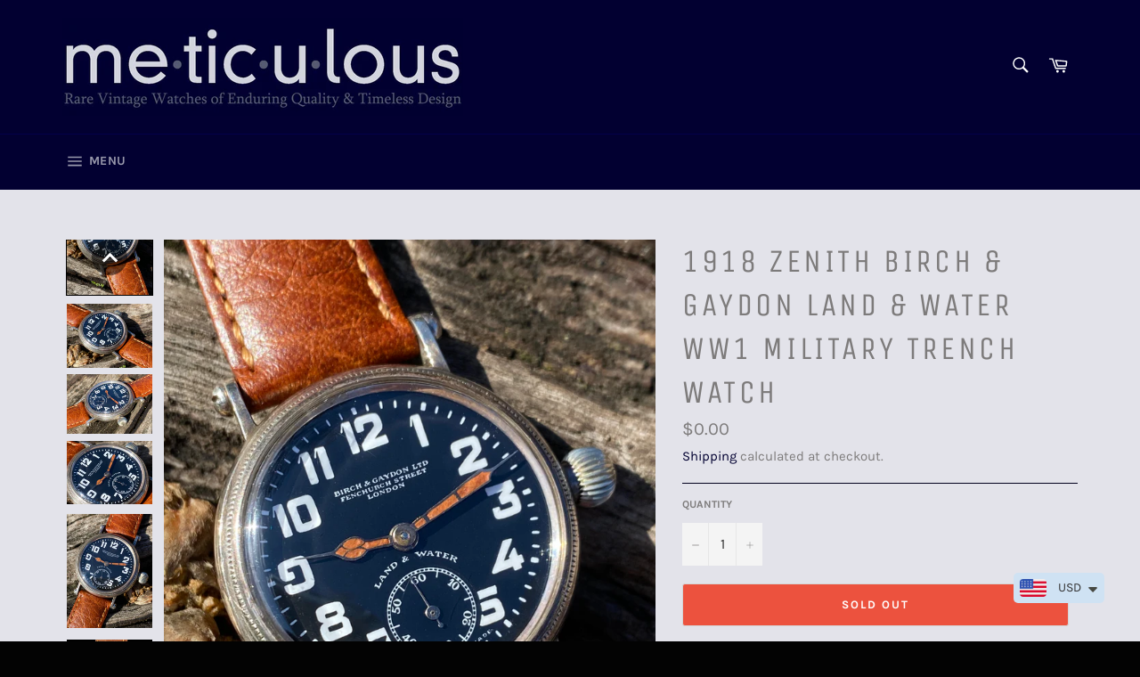

--- FILE ---
content_type: text/html; charset=utf-8
request_url: https://meticulouswatches.com/products/zenith-land-water
body_size: 33024
content:
<!doctype html>
<html class="no-js" lang="en">
<head>

  <meta charset="utf-8">
  <meta http-equiv="X-UA-Compatible" content="IE=edge,chrome=1">
  <meta name="viewport" content="width=device-width,initial-scale=1">
  <meta name="theme-color" content="#020031">

  

  <link rel="canonical" href="https://meticulouswatches.com/products/zenith-land-water">
  <title>
  For Sale 1918 Zenith Birch &amp; Gaydon WW1 Land &amp; Water Military Trench Watch To Buy &ndash; Meticulous Watches
  </title>

  
    <meta name="description" content="A stunning World War 1 era sterling silver &quot;Land &amp;amp; Water&quot; trench style wristwatch by Zenith, retailed by Birch &amp;amp; Gaydon of Fenchurch Street in London around 1918.  It is in truly amazing condition at 105 years old with a sharp black and white enamel dial showing no chips or hairline cracks and original hands in">
  

  <!-- /snippets/social-meta-tags.liquid -->




<meta property="og:site_name" content="Meticulous Watches">
<meta property="og:url" content="https://meticulouswatches.com/products/zenith-land-water">
<meta property="og:title" content="1918 Zenith Birch & Gaydon Land & Water WW1 Military Trench Watch">
<meta property="og:type" content="product">
<meta property="og:description" content="A stunning World War 1 era sterling silver &quot;Land &amp;amp; Water&quot; trench style wristwatch by Zenith, retailed by Birch &amp;amp; Gaydon of Fenchurch Street in London around 1918.  It is in truly amazing condition at 105 years old with a sharp black and white enamel dial showing no chips or hairline cracks and original hands in">

  <meta property="og:price:amount" content="0.00">
  <meta property="og:price:currency" content="USD">

<meta property="og:image" content="http://meticulouswatches.com/cdn/shop/files/E8A3B142-04D6-4409-8CA5-ED8A90A9FA2D_1200x1200.jpg?v=1699465259"><meta property="og:image" content="http://meticulouswatches.com/cdn/shop/files/507CF842-C223-4767-A310-E7D50BD51395_1200x1200.jpg?v=1699465259"><meta property="og:image" content="http://meticulouswatches.com/cdn/shop/files/9C8DD963-FE95-439D-8D5D-B94775225704_1200x1200.jpg?v=1699465259">
<meta property="og:image:secure_url" content="https://meticulouswatches.com/cdn/shop/files/E8A3B142-04D6-4409-8CA5-ED8A90A9FA2D_1200x1200.jpg?v=1699465259"><meta property="og:image:secure_url" content="https://meticulouswatches.com/cdn/shop/files/507CF842-C223-4767-A310-E7D50BD51395_1200x1200.jpg?v=1699465259"><meta property="og:image:secure_url" content="https://meticulouswatches.com/cdn/shop/files/9C8DD963-FE95-439D-8D5D-B94775225704_1200x1200.jpg?v=1699465259">


<meta name="twitter:card" content="summary_large_image">
<meta name="twitter:title" content="1918 Zenith Birch & Gaydon Land & Water WW1 Military Trench Watch">
<meta name="twitter:description" content="A stunning World War 1 era sterling silver &quot;Land &amp;amp; Water&quot; trench style wristwatch by Zenith, retailed by Birch &amp;amp; Gaydon of Fenchurch Street in London around 1918.  It is in truly amazing condition at 105 years old with a sharp black and white enamel dial showing no chips or hairline cracks and original hands in">


  <script>
    document.documentElement.className = document.documentElement.className.replace('no-js', 'js');
  </script>

  <link href="//meticulouswatches.com/cdn/shop/t/3/assets/theme.scss.css?v=119108885103772333791704640692" rel="stylesheet" type="text/css" media="all" />

  <script>
    window.theme = window.theme || {};

    theme.strings = {
      stockAvailable: "1 available",
      addToCart: "Add to Cart",
      soldOut: "Sold Out",
      unavailable: "Unavailable",
      noStockAvailable: "The item could not be added to your cart because there are not enough in stock.",
      willNotShipUntil: "Will not ship until [date]",
      willBeInStockAfter: "Will be in stock after [date]",
      totalCartDiscount: "You're saving [savings]",
      addressError: "Error looking up that address",
      addressNoResults: "No results for that address",
      addressQueryLimit: "You have exceeded the Google API usage limit. Consider upgrading to a \u003ca href=\"https:\/\/developers.google.com\/maps\/premium\/usage-limits\"\u003ePremium Plan\u003c\/a\u003e.",
      authError: "There was a problem authenticating your Google Maps API Key.",
      slideNumber: "Slide [slide_number], current"
    };
  </script>

  <script src="//meticulouswatches.com/cdn/shop/t/3/assets/lazysizes.min.js?v=56045284683979784691553619952" async="async"></script>

  

  <script src="//meticulouswatches.com/cdn/shop/t/3/assets/vendor.js?v=59352919779726365461553619952" defer="defer"></script>

  
    <script>
      window.theme = window.theme || {};
      theme.moneyFormat = "\u003cspan class=money\u003e${{amount}}\u003c\/span\u003e";
    </script>
  

  <script src="//meticulouswatches.com/cdn/shop/t/3/assets/theme.js?v=14269806692325963571604524577" defer="defer"></script>
  





    <script src="//meticulouswatches.com/cdn/shop/t/3/assets/classie.js?v=6830354420661643121604512492" type="text/javascript"></script>                <link href="//meticulouswatches.com/cdn/shop/t/3/assets/cs-skin-border.css?v=37759139937429112841604512494" rel="stylesheet" type="text/css" media="all" />                <script src="//meticulouswatches.com/cdn/shop/t/3/assets/selectFx.js?v=131400943184630685371604512495" type="text/javascript"></script>                        <style>
        
        
        .cs-skin-elastic .cs-options li.flag-AUD span {
                                                                     background-image: url(//cdn.secomapp.com/currency_switcher/assets/img/flags/aud.png);
                                                                 }
        
        
        .cs-skin-elastic .cs-options li.flag-CAD span {
                                                                     background-image: url(//cdn.secomapp.com/currency_switcher/assets/img/flags/cad.png);
                                                                 }
        
        
        .cs-skin-elastic .cs-options li.flag-CNY span {
                                                                     background-image: url(//cdn.secomapp.com/currency_switcher/assets/img/flags/cny.png);
                                                                 }
        
        
        .cs-skin-elastic .cs-options li.flag-EUR span {
                                                                     background-image: url(//cdn.secomapp.com/currency_switcher/assets/img/flags/eur.png);
                                                                 }
        
        
        .cs-skin-elastic .cs-options li.flag-HKD span {
                                                                     background-image: url(//cdn.secomapp.com/currency_switcher/assets/img/flags/hkd.png);
                                                                 }
        
        
        .cs-skin-elastic .cs-options li.flag-JPY span {
                                                                     background-image: url(//cdn.secomapp.com/currency_switcher/assets/img/flags/jpy.png);
                                                                 }
        
        
        .cs-skin-elastic .cs-options li.flag-NZD span {
                                                                     background-image: url(//cdn.secomapp.com/currency_switcher/assets/img/flags/nzd.png);
                                                                 }
        
        
        .cs-skin-elastic .cs-options li.flag-NOK span {
                                                                     background-image: url(//cdn.secomapp.com/currency_switcher/assets/img/flags/nok.png);
                                                                 }
        
        
        .cs-skin-elastic .cs-options li.flag-SEK span {
                                                                     background-image: url(//cdn.secomapp.com/currency_switcher/assets/img/flags/sek.png);
                                                                 }
        
        
        .cs-skin-elastic .cs-options li.flag-CHF span {
                                                                     background-image: url(//cdn.secomapp.com/currency_switcher/assets/img/flags/chf.png);
                                                                 }
        
        
        .cs-skin-elastic .cs-options li.flag-GBP span {
                                                                     background-image: url(//cdn.secomapp.com/currency_switcher/assets/img/flags/gbp.png);
                                                                 }
        
        
        .cs-skin-elastic .cs-options li.flag-USD span {
                                                                     background-image: url(//cdn.secomapp.com/currency_switcher/assets/img/flags/usd.png);
                                                                 }
        
    </style>
    <div class="sca-body-currency">
                <div class="sca-currency-style sca-remove-space">
            <select id="currencies" name="currencies" class="cs-select cs-skin-border cs-skin-elastic" style="display: none;">
                <option value="USD" selected="selected">$ USD</option>
                
                
                
                
                <option value="AUD">$ AUD</option>
                
                
                
                
                
                <option value="CAD">$ CAD</option>
                
                
                
                
                
                <option value="CNY">¥ CNY</option>
                
                
                
                
                
                <option value="EUR">€ EUR</option>
                
                
                
                
                
                <option value="HKD">$ HKD</option>
                
                
                
                
                
                <option value="JPY">¥ JPY</option>
                
                
                
                
                
                <option value="NZD">$ NZD</option>
                
                
                
                
                
                <option value="NOK">kr NOK</option>
                
                
                
                
                
                <option value="SEK">kr SEK</option>
                
                
                
                
                
                <option value="CHF">CHF CHF</option>
                
                
                
                
                
                <option value="GBP">£ GBP</option>
                
                
                
                
                
                
            </select>
        </div>
        <div class="clear-both"></div>
    </div>


            <style>
            .cs-skin-elastic .cs-options > ul > li {
                position:  absolute;
            }
            .cs-skin-elastic.cs-active .cs-options > ul > li {
                position: relative;
            }
            .cs-skin-elastic.cs-active .cs-options {
                width: 100%;
                max-height: 290px;
                overflow: auto;
            }
        </style>
    
  <script>window.performance && window.performance.mark && window.performance.mark('shopify.content_for_header.start');</script><meta name="google-site-verification" content="Mrm3WA1aDx18YmtaYMyOZMG7ADWN7NjfoLsnfjbBbCI">
<meta id="shopify-digital-wallet" name="shopify-digital-wallet" content="/4348379210/digital_wallets/dialog">
<meta name="shopify-checkout-api-token" content="f0d42f6987c30fe477eb1e4d8730c917">
<meta id="in-context-paypal-metadata" data-shop-id="4348379210" data-venmo-supported="false" data-environment="production" data-locale="en_US" data-paypal-v4="true" data-currency="USD">
<link rel="alternate" type="application/json+oembed" href="https://meticulouswatches.com/products/zenith-land-water.oembed">
<script async="async" src="/checkouts/internal/preloads.js?locale=en-US"></script>
<script id="shopify-features" type="application/json">{"accessToken":"f0d42f6987c30fe477eb1e4d8730c917","betas":["rich-media-storefront-analytics"],"domain":"meticulouswatches.com","predictiveSearch":true,"shopId":4348379210,"locale":"en"}</script>
<script>var Shopify = Shopify || {};
Shopify.shop = "styleintime.myshopify.com";
Shopify.locale = "en";
Shopify.currency = {"active":"USD","rate":"1.0"};
Shopify.country = "US";
Shopify.theme = {"name":"Venture","id":39263371338,"schema_name":"Venture","schema_version":"9.2.1","theme_store_id":775,"role":"main"};
Shopify.theme.handle = "null";
Shopify.theme.style = {"id":null,"handle":null};
Shopify.cdnHost = "meticulouswatches.com/cdn";
Shopify.routes = Shopify.routes || {};
Shopify.routes.root = "/";</script>
<script type="module">!function(o){(o.Shopify=o.Shopify||{}).modules=!0}(window);</script>
<script>!function(o){function n(){var o=[];function n(){o.push(Array.prototype.slice.apply(arguments))}return n.q=o,n}var t=o.Shopify=o.Shopify||{};t.loadFeatures=n(),t.autoloadFeatures=n()}(window);</script>
<script id="shop-js-analytics" type="application/json">{"pageType":"product"}</script>
<script defer="defer" async type="module" src="//meticulouswatches.com/cdn/shopifycloud/shop-js/modules/v2/client.init-shop-cart-sync_BT-GjEfc.en.esm.js"></script>
<script defer="defer" async type="module" src="//meticulouswatches.com/cdn/shopifycloud/shop-js/modules/v2/chunk.common_D58fp_Oc.esm.js"></script>
<script defer="defer" async type="module" src="//meticulouswatches.com/cdn/shopifycloud/shop-js/modules/v2/chunk.modal_xMitdFEc.esm.js"></script>
<script type="module">
  await import("//meticulouswatches.com/cdn/shopifycloud/shop-js/modules/v2/client.init-shop-cart-sync_BT-GjEfc.en.esm.js");
await import("//meticulouswatches.com/cdn/shopifycloud/shop-js/modules/v2/chunk.common_D58fp_Oc.esm.js");
await import("//meticulouswatches.com/cdn/shopifycloud/shop-js/modules/v2/chunk.modal_xMitdFEc.esm.js");

  window.Shopify.SignInWithShop?.initShopCartSync?.({"fedCMEnabled":true,"windoidEnabled":true});

</script>
<script>(function() {
  var isLoaded = false;
  function asyncLoad() {
    if (isLoaded) return;
    isLoaded = true;
    var urls = ["https:\/\/rio.pwztag.com\/rio.js?shop=styleintime.myshopify.com","https:\/\/pmslider.netlify.app\/preview.js?v=1\u0026shop=styleintime.myshopify.com"];
    for (var i = 0; i < urls.length; i++) {
      var s = document.createElement('script');
      s.type = 'text/javascript';
      s.async = true;
      s.src = urls[i];
      var x = document.getElementsByTagName('script')[0];
      x.parentNode.insertBefore(s, x);
    }
  };
  if(window.attachEvent) {
    window.attachEvent('onload', asyncLoad);
  } else {
    window.addEventListener('load', asyncLoad, false);
  }
})();</script>
<script id="__st">var __st={"a":4348379210,"offset":-28800,"reqid":"96e94672-3418-4563-bf7e-788e1867c21a-1769084966","pageurl":"meticulouswatches.com\/products\/zenith-land-water","u":"2f841ac5a6e9","p":"product","rtyp":"product","rid":8134517031086};</script>
<script>window.ShopifyPaypalV4VisibilityTracking = true;</script>
<script id="captcha-bootstrap">!function(){'use strict';const t='contact',e='account',n='new_comment',o=[[t,t],['blogs',n],['comments',n],[t,'customer']],c=[[e,'customer_login'],[e,'guest_login'],[e,'recover_customer_password'],[e,'create_customer']],r=t=>t.map((([t,e])=>`form[action*='/${t}']:not([data-nocaptcha='true']) input[name='form_type'][value='${e}']`)).join(','),a=t=>()=>t?[...document.querySelectorAll(t)].map((t=>t.form)):[];function s(){const t=[...o],e=r(t);return a(e)}const i='password',u='form_key',d=['recaptcha-v3-token','g-recaptcha-response','h-captcha-response',i],f=()=>{try{return window.sessionStorage}catch{return}},m='__shopify_v',_=t=>t.elements[u];function p(t,e,n=!1){try{const o=window.sessionStorage,c=JSON.parse(o.getItem(e)),{data:r}=function(t){const{data:e,action:n}=t;return t[m]||n?{data:e,action:n}:{data:t,action:n}}(c);for(const[e,n]of Object.entries(r))t.elements[e]&&(t.elements[e].value=n);n&&o.removeItem(e)}catch(o){console.error('form repopulation failed',{error:o})}}const l='form_type',E='cptcha';function T(t){t.dataset[E]=!0}const w=window,h=w.document,L='Shopify',v='ce_forms',y='captcha';let A=!1;((t,e)=>{const n=(g='f06e6c50-85a8-45c8-87d0-21a2b65856fe',I='https://cdn.shopify.com/shopifycloud/storefront-forms-hcaptcha/ce_storefront_forms_captcha_hcaptcha.v1.5.2.iife.js',D={infoText:'Protected by hCaptcha',privacyText:'Privacy',termsText:'Terms'},(t,e,n)=>{const o=w[L][v],c=o.bindForm;if(c)return c(t,g,e,D).then(n);var r;o.q.push([[t,g,e,D],n]),r=I,A||(h.body.append(Object.assign(h.createElement('script'),{id:'captcha-provider',async:!0,src:r})),A=!0)});var g,I,D;w[L]=w[L]||{},w[L][v]=w[L][v]||{},w[L][v].q=[],w[L][y]=w[L][y]||{},w[L][y].protect=function(t,e){n(t,void 0,e),T(t)},Object.freeze(w[L][y]),function(t,e,n,w,h,L){const[v,y,A,g]=function(t,e,n){const i=e?o:[],u=t?c:[],d=[...i,...u],f=r(d),m=r(i),_=r(d.filter((([t,e])=>n.includes(e))));return[a(f),a(m),a(_),s()]}(w,h,L),I=t=>{const e=t.target;return e instanceof HTMLFormElement?e:e&&e.form},D=t=>v().includes(t);t.addEventListener('submit',(t=>{const e=I(t);if(!e)return;const n=D(e)&&!e.dataset.hcaptchaBound&&!e.dataset.recaptchaBound,o=_(e),c=g().includes(e)&&(!o||!o.value);(n||c)&&t.preventDefault(),c&&!n&&(function(t){try{if(!f())return;!function(t){const e=f();if(!e)return;const n=_(t);if(!n)return;const o=n.value;o&&e.removeItem(o)}(t);const e=Array.from(Array(32),(()=>Math.random().toString(36)[2])).join('');!function(t,e){_(t)||t.append(Object.assign(document.createElement('input'),{type:'hidden',name:u})),t.elements[u].value=e}(t,e),function(t,e){const n=f();if(!n)return;const o=[...t.querySelectorAll(`input[type='${i}']`)].map((({name:t})=>t)),c=[...d,...o],r={};for(const[a,s]of new FormData(t).entries())c.includes(a)||(r[a]=s);n.setItem(e,JSON.stringify({[m]:1,action:t.action,data:r}))}(t,e)}catch(e){console.error('failed to persist form',e)}}(e),e.submit())}));const S=(t,e)=>{t&&!t.dataset[E]&&(n(t,e.some((e=>e===t))),T(t))};for(const o of['focusin','change'])t.addEventListener(o,(t=>{const e=I(t);D(e)&&S(e,y())}));const B=e.get('form_key'),M=e.get(l),P=B&&M;t.addEventListener('DOMContentLoaded',(()=>{const t=y();if(P)for(const e of t)e.elements[l].value===M&&p(e,B);[...new Set([...A(),...v().filter((t=>'true'===t.dataset.shopifyCaptcha))])].forEach((e=>S(e,t)))}))}(h,new URLSearchParams(w.location.search),n,t,e,['guest_login'])})(!0,!0)}();</script>
<script integrity="sha256-4kQ18oKyAcykRKYeNunJcIwy7WH5gtpwJnB7kiuLZ1E=" data-source-attribution="shopify.loadfeatures" defer="defer" src="//meticulouswatches.com/cdn/shopifycloud/storefront/assets/storefront/load_feature-a0a9edcb.js" crossorigin="anonymous"></script>
<script data-source-attribution="shopify.dynamic_checkout.dynamic.init">var Shopify=Shopify||{};Shopify.PaymentButton=Shopify.PaymentButton||{isStorefrontPortableWallets:!0,init:function(){window.Shopify.PaymentButton.init=function(){};var t=document.createElement("script");t.src="https://meticulouswatches.com/cdn/shopifycloud/portable-wallets/latest/portable-wallets.en.js",t.type="module",document.head.appendChild(t)}};
</script>
<script data-source-attribution="shopify.dynamic_checkout.buyer_consent">
  function portableWalletsHideBuyerConsent(e){var t=document.getElementById("shopify-buyer-consent"),n=document.getElementById("shopify-subscription-policy-button");t&&n&&(t.classList.add("hidden"),t.setAttribute("aria-hidden","true"),n.removeEventListener("click",e))}function portableWalletsShowBuyerConsent(e){var t=document.getElementById("shopify-buyer-consent"),n=document.getElementById("shopify-subscription-policy-button");t&&n&&(t.classList.remove("hidden"),t.removeAttribute("aria-hidden"),n.addEventListener("click",e))}window.Shopify?.PaymentButton&&(window.Shopify.PaymentButton.hideBuyerConsent=portableWalletsHideBuyerConsent,window.Shopify.PaymentButton.showBuyerConsent=portableWalletsShowBuyerConsent);
</script>
<script>
  function portableWalletsCleanup(e){e&&e.src&&console.error("Failed to load portable wallets script "+e.src);var t=document.querySelectorAll("shopify-accelerated-checkout .shopify-payment-button__skeleton, shopify-accelerated-checkout-cart .wallet-cart-button__skeleton"),e=document.getElementById("shopify-buyer-consent");for(let e=0;e<t.length;e++)t[e].remove();e&&e.remove()}function portableWalletsNotLoadedAsModule(e){e instanceof ErrorEvent&&"string"==typeof e.message&&e.message.includes("import.meta")&&"string"==typeof e.filename&&e.filename.includes("portable-wallets")&&(window.removeEventListener("error",portableWalletsNotLoadedAsModule),window.Shopify.PaymentButton.failedToLoad=e,"loading"===document.readyState?document.addEventListener("DOMContentLoaded",window.Shopify.PaymentButton.init):window.Shopify.PaymentButton.init())}window.addEventListener("error",portableWalletsNotLoadedAsModule);
</script>

<script type="module" src="https://meticulouswatches.com/cdn/shopifycloud/portable-wallets/latest/portable-wallets.en.js" onError="portableWalletsCleanup(this)" crossorigin="anonymous"></script>
<script nomodule>
  document.addEventListener("DOMContentLoaded", portableWalletsCleanup);
</script>

<link id="shopify-accelerated-checkout-styles" rel="stylesheet" media="screen" href="https://meticulouswatches.com/cdn/shopifycloud/portable-wallets/latest/accelerated-checkout-backwards-compat.css" crossorigin="anonymous">
<style id="shopify-accelerated-checkout-cart">
        #shopify-buyer-consent {
  margin-top: 1em;
  display: inline-block;
  width: 100%;
}

#shopify-buyer-consent.hidden {
  display: none;
}

#shopify-subscription-policy-button {
  background: none;
  border: none;
  padding: 0;
  text-decoration: underline;
  font-size: inherit;
  cursor: pointer;
}

#shopify-subscription-policy-button::before {
  box-shadow: none;
}

      </style>

<script>window.performance && window.performance.mark && window.performance.mark('shopify.content_for_header.end');</script>
<script>window.BOLD = window.BOLD || {};
    window.BOLD.common = window.BOLD.common || {};
    window.BOLD.common.Shopify = window.BOLD.common.Shopify || {};
    window.BOLD.common.Shopify.shop = {
      domain: 'meticulouswatches.com',
      permanent_domain: 'styleintime.myshopify.com',
      url: 'https://meticulouswatches.com',
      secure_url: 'https://meticulouswatches.com',
      money_format: "\u003cspan class=money\u003e${{amount}}\u003c\/span\u003e",
      currency: "USD"
    };
    window.BOLD.common.Shopify.customer = {
      id: null,
      tags: null,
    };
    window.BOLD.common.Shopify.cart = {"note":null,"attributes":{},"original_total_price":0,"total_price":0,"total_discount":0,"total_weight":0.0,"item_count":0,"items":[],"requires_shipping":false,"currency":"USD","items_subtotal_price":0,"cart_level_discount_applications":[],"checkout_charge_amount":0};
    window.BOLD.common.template = 'product';window.BOLD.common.Shopify.formatMoney = function(money, format) {
        function n(t, e) {
            return "undefined" == typeof t ? e : t
        }
        function r(t, e, r, i) {
            if (e = n(e, 2),
                r = n(r, ","),
                i = n(i, "."),
            isNaN(t) || null == t)
                return 0;
            t = (t / 100).toFixed(e);
            var o = t.split(".")
                , a = o[0].replace(/(\d)(?=(\d\d\d)+(?!\d))/g, "$1" + r)
                , s = o[1] ? i + o[1] : "";
            return a + s
        }
        "string" == typeof money && (money = money.replace(".", ""));
        var i = ""
            , o = /\{\{\s*(\w+)\s*\}\}/
            , a = format || window.BOLD.common.Shopify.shop.money_format || window.Shopify.money_format || "$ {{ amount }}";
        switch (a.match(o)[1]) {
            case "amount":
                i = r(money, 2, ",", ".");
                break;
            case "amount_no_decimals":
                i = r(money, 0, ",", ".");
                break;
            case "amount_with_comma_separator":
                i = r(money, 2, ".", ",");
                break;
            case "amount_no_decimals_with_comma_separator":
                i = r(money, 0, ".", ",");
                break;
            case "amount_with_space_separator":
                i = r(money, 2, " ", ",");
                break;
            case "amount_no_decimals_with_space_separator":
                i = r(money, 0, " ", ",");
                break;
            case "amount_with_apostrophe_separator":
                i = r(money, 2, "'", ".");
                break;
        }
        return a.replace(o, i);
    };
    window.BOLD.common.Shopify.saveProduct = function (handle, product) {
      if (typeof handle === 'string' && typeof window.BOLD.common.Shopify.products[handle] === 'undefined') {
        if (typeof product === 'number') {
          window.BOLD.common.Shopify.handles[product] = handle;
          product = { id: product };
        }
        window.BOLD.common.Shopify.products[handle] = product;
      }
    };
    window.BOLD.common.Shopify.saveVariant = function (variant_id, variant) {
      if (typeof variant_id === 'number' && typeof window.BOLD.common.Shopify.variants[variant_id] === 'undefined') {
        window.BOLD.common.Shopify.variants[variant_id] = variant;
      }
    };window.BOLD.common.Shopify.products = window.BOLD.common.Shopify.products || {};
    window.BOLD.common.Shopify.variants = window.BOLD.common.Shopify.variants || {};
    window.BOLD.common.Shopify.handles = window.BOLD.common.Shopify.handles || {};window.BOLD.common.Shopify.handle = "zenith-land-water"
window.BOLD.common.Shopify.saveProduct("zenith-land-water", 8134517031086);window.BOLD.common.Shopify.saveVariant(44371370934446, { product_id: 8134517031086, product_handle: "zenith-land-water", price: 0, group_id: '', csp_metafield: {}});window.BOLD.apps_installed = {"Currency":1} || {};window.BOLD.common.Shopify.metafields = window.BOLD.common.Shopify.metafields || {};window.BOLD.common.Shopify.metafields["bold_rp"] = {};window.BOLD.common.Shopify.metafields["bold_csp_defaults"] = {};</script>

  

<script>
  var __productWizRioProduct = {"id":8134517031086,"title":"1918 Zenith Birch \u0026 Gaydon Land \u0026 Water WW1 Military Trench Watch","handle":"zenith-land-water","description":"\u003cp\u003eA stunning World War 1 era sterling silver \"Land \u0026amp; Water\" trench style wristwatch by Zenith, retailed by Birch \u0026amp; Gaydon of Fenchurch Street in London around 1918.  It is in truly amazing condition at 105 years old with a sharp black and white enamel dial showing no chips or hairline cracks and original hands in an early dust proof two-piece case with monoblock back and screw off bezel measuring just over 35mm in diameter.  I just love the look and function of that large onion style crown which is still in remarkably sharp condition, making it easier to wind the watch with gloves on back in the day. Originally this watch would have had simple wire style lugs which have at some point in its history been removed and skillfully replaced with these amazing fixed lugs with screw pins holding the 18mm wide strap in place. These lugs are beautifully done, match the wear, patina and style of the case so perfectly it is actually hard to imagine they are not original. The original radioactive radium luminous from the dial and hands was also at some point removed and the hands then again filled with non-radioactive material which has aged nicely and only adds to the vintage feel. Inside we find a superb high-grade 15 jewel Zenith movement freshly serviced here at Meticulous and keeping great time with the inner case all correctly signed with matching hallmarks to the age of the movement.  A truly beautiful high-grade timepiece from the WW1 era retailed in London by Birch \u0026amp; Gaydon for the famous house of Zenith.\u003c\/p\u003e\n\u003cp\u003e\u003cmeta charset=\"utf-8\"\u003e\u003cspan\u003eDavid Boettcher of vintagewatchstraps.com has written a superb article detailing many aspects on the history of Birch \u0026amp; Gaydon and there relationship with Zenith along with many fascinating details specifically about the Land \u0026amp; Water series of timepieces. A fascinating read you can find \u003c\/span\u003e\u003ca href=\"https:\/\/www.vintagewatchstraps.com\/birchandgaydon.php\" title=\"Birch \u0026amp; Gaydon, and Zenith\" data-mce-href=\"https:\/\/www.vintagewatchstraps.com\/birchandgaydon.php\" target=\"_blank\"\u003ehere\u003c\/a\u003e\u003cspan\u003e.\u003c\/span\u003e\u003c\/p\u003e\n\u003cp\u003eCirca: 1918\u003c\/p\u003e\n\u003cp\u003eStyle: Military, Early wristwatch\u003c\/p\u003e\n\u003cp\u003eCase: Solid sterling silver case measuring 35mm in diameter excluding the original crown with screw off bezel creating a dust proof seal inside the back of the case.  These were advertised back in the day as \"moisture proof\" as well, but in truth they have no gaskets in the seals of the case so really should just be considered dust proof.  Inside the case is fully signed and hallmarked including a ZWC sponsors mark and 0.925 for sterling silver.\u003c\/p\u003e\n\u003cp\u003eDial:  Stunning factory original black enamel dial with white hour numbers, sub-seconds dial and signature which reads Birch \u0026amp; Gaydon Ltd, Fenchurch Street, London, Land \u0026amp; Water, Swiss Made.  No hairline cracks or chips.  In remarkable near mint condition.\u003c\/p\u003e\n\u003cp\u003eMovement: Superb quality Zenith in-house designed and manufactured manually wound 15 jewel movement with fancy micro-regulator on the balance and blue over-coil Breguet style hairspring.  Beautiful cosmetic and mechanical condition, freshly serviced here at Meticulous and keeping great time. It comes with our full 1 year mechanical warranty.  The 2.2 million range serial number dates the movement to approximately 1918, matching the hallmarks of the case.\u003c\/p\u003e","published_at":"2023-11-16T08:50:38-08:00","created_at":"2023-11-06T11:34:48-08:00","vendor":"Meticulous Watches","type":"","tags":["Early Wristwatches","MENS VINTAGE WATCHES","Military","RECENT ADDITIONS","SOLD ARCHIVE","Zenith"],"price":0,"price_min":0,"price_max":0,"available":false,"price_varies":false,"compare_at_price":null,"compare_at_price_min":0,"compare_at_price_max":0,"compare_at_price_varies":false,"variants":[{"id":44371370934446,"title":"Default Title","option1":"Default Title","option2":null,"option3":null,"sku":"","requires_shipping":true,"taxable":true,"featured_image":null,"available":false,"name":"1918 Zenith Birch \u0026 Gaydon Land \u0026 Water WW1 Military Trench Watch","public_title":null,"options":["Default Title"],"price":0,"weight":0,"compare_at_price":null,"inventory_management":"shopify","barcode":null,"requires_selling_plan":false,"selling_plan_allocations":[]}],"images":["\/\/meticulouswatches.com\/cdn\/shop\/files\/E8A3B142-04D6-4409-8CA5-ED8A90A9FA2D.jpg?v=1699465259","\/\/meticulouswatches.com\/cdn\/shop\/files\/507CF842-C223-4767-A310-E7D50BD51395.jpg?v=1699465259","\/\/meticulouswatches.com\/cdn\/shop\/files\/9C8DD963-FE95-439D-8D5D-B94775225704.jpg?v=1699465259","\/\/meticulouswatches.com\/cdn\/shop\/files\/D2A87A81-9F25-4530-B9C5-F1C973FB1976.jpg?v=1699465259","\/\/meticulouswatches.com\/cdn\/shop\/files\/5BE811B5-DEBA-4006-BB08-A2CE864BB53C.jpg?v=1699465259","\/\/meticulouswatches.com\/cdn\/shop\/files\/90905033-AB52-4C0B-9AFA-4B12641F9BCC.jpg?v=1699465259","\/\/meticulouswatches.com\/cdn\/shop\/files\/7BDCA865-6BEF-4881-BB89-16CAAE91CE2B.jpg?v=1699465259","\/\/meticulouswatches.com\/cdn\/shop\/files\/24C49756-F06F-4D3C-A932-E8C0712ED692.jpg?v=1699465259","\/\/meticulouswatches.com\/cdn\/shop\/files\/F47E0AF5-A4D3-4774-8D02-AF423FC223E6.jpg?v=1699465259","\/\/meticulouswatches.com\/cdn\/shop\/files\/C20E35F5-72EB-44BE-9046-6049F0EABC16.jpg?v=1699465259","\/\/meticulouswatches.com\/cdn\/shop\/files\/FF9A00DE-440A-4753-AED4-ADD6821246AE.jpg?v=1699465259","\/\/meticulouswatches.com\/cdn\/shop\/files\/496A59DB-505C-49FF-9C52-7FC77A49116D.jpg?v=1699465259","\/\/meticulouswatches.com\/cdn\/shop\/files\/005E2FD7-9701-45E4-8D2F-FF78D86E9845.jpg?v=1699465259","\/\/meticulouswatches.com\/cdn\/shop\/files\/86BE61B0-92D8-497F-B20A-AD8221FDF909.jpg?v=1699465286","\/\/meticulouswatches.com\/cdn\/shop\/files\/06B17394-75F5-4D80-A424-F0D71FDB07BF.jpg?v=1699465286","\/\/meticulouswatches.com\/cdn\/shop\/files\/E8A8C184-C4E0-42C3-8B2B-0CFAAC5709BE.jpg?v=1699465285"],"featured_image":"\/\/meticulouswatches.com\/cdn\/shop\/files\/E8A3B142-04D6-4409-8CA5-ED8A90A9FA2D.jpg?v=1699465259","options":["Title"],"media":[{"alt":null,"id":27332168286382,"position":1,"preview_image":{"aspect_ratio":0.75,"height":4032,"width":3024,"src":"\/\/meticulouswatches.com\/cdn\/shop\/files\/E8A3B142-04D6-4409-8CA5-ED8A90A9FA2D.jpg?v=1699465259"},"aspect_ratio":0.75,"height":4032,"media_type":"image","src":"\/\/meticulouswatches.com\/cdn\/shop\/files\/E8A3B142-04D6-4409-8CA5-ED8A90A9FA2D.jpg?v=1699465259","width":3024},{"alt":null,"id":27332168319150,"position":2,"preview_image":{"aspect_ratio":1.333,"height":3024,"width":4032,"src":"\/\/meticulouswatches.com\/cdn\/shop\/files\/507CF842-C223-4767-A310-E7D50BD51395.jpg?v=1699465259"},"aspect_ratio":1.333,"height":3024,"media_type":"image","src":"\/\/meticulouswatches.com\/cdn\/shop\/files\/507CF842-C223-4767-A310-E7D50BD51395.jpg?v=1699465259","width":4032},{"alt":null,"id":27332168384686,"position":3,"preview_image":{"aspect_ratio":1.426,"height":2602,"width":3710,"src":"\/\/meticulouswatches.com\/cdn\/shop\/files\/9C8DD963-FE95-439D-8D5D-B94775225704.jpg?v=1699465259"},"aspect_ratio":1.426,"height":2602,"media_type":"image","src":"\/\/meticulouswatches.com\/cdn\/shop\/files\/9C8DD963-FE95-439D-8D5D-B94775225704.jpg?v=1699465259","width":3710},{"alt":null,"id":27332168351918,"position":4,"preview_image":{"aspect_ratio":1.333,"height":1674,"width":2232,"src":"\/\/meticulouswatches.com\/cdn\/shop\/files\/D2A87A81-9F25-4530-B9C5-F1C973FB1976.jpg?v=1699465259"},"aspect_ratio":1.333,"height":1674,"media_type":"image","src":"\/\/meticulouswatches.com\/cdn\/shop\/files\/D2A87A81-9F25-4530-B9C5-F1C973FB1976.jpg?v=1699465259","width":2232},{"alt":null,"id":27332168253614,"position":5,"preview_image":{"aspect_ratio":0.75,"height":3801,"width":2851,"src":"\/\/meticulouswatches.com\/cdn\/shop\/files\/5BE811B5-DEBA-4006-BB08-A2CE864BB53C.jpg?v=1699465259"},"aspect_ratio":0.75,"height":3801,"media_type":"image","src":"\/\/meticulouswatches.com\/cdn\/shop\/files\/5BE811B5-DEBA-4006-BB08-A2CE864BB53C.jpg?v=1699465259","width":2851},{"alt":null,"id":27313841995950,"position":6,"preview_image":{"aspect_ratio":0.7,"height":2173,"width":1521,"src":"\/\/meticulouswatches.com\/cdn\/shop\/files\/90905033-AB52-4C0B-9AFA-4B12641F9BCC.jpg?v=1699465259"},"aspect_ratio":0.7,"height":2173,"media_type":"image","src":"\/\/meticulouswatches.com\/cdn\/shop\/files\/90905033-AB52-4C0B-9AFA-4B12641F9BCC.jpg?v=1699465259","width":1521},{"alt":null,"id":27313842028718,"position":7,"preview_image":{"aspect_ratio":0.711,"height":2156,"width":1533,"src":"\/\/meticulouswatches.com\/cdn\/shop\/files\/7BDCA865-6BEF-4881-BB89-16CAAE91CE2B.jpg?v=1699465259"},"aspect_ratio":0.711,"height":2156,"media_type":"image","src":"\/\/meticulouswatches.com\/cdn\/shop\/files\/7BDCA865-6BEF-4881-BB89-16CAAE91CE2B.jpg?v=1699465259","width":1533},{"alt":null,"id":27313842061486,"position":8,"preview_image":{"aspect_ratio":0.654,"height":2249,"width":1471,"src":"\/\/meticulouswatches.com\/cdn\/shop\/files\/24C49756-F06F-4D3C-A932-E8C0712ED692.jpg?v=1699465259"},"aspect_ratio":0.654,"height":2249,"media_type":"image","src":"\/\/meticulouswatches.com\/cdn\/shop\/files\/24C49756-F06F-4D3C-A932-E8C0712ED692.jpg?v=1699465259","width":1471},{"alt":null,"id":27313842094254,"position":9,"preview_image":{"aspect_ratio":0.718,"height":2371,"width":1702,"src":"\/\/meticulouswatches.com\/cdn\/shop\/files\/F47E0AF5-A4D3-4774-8D02-AF423FC223E6.jpg?v=1699465259"},"aspect_ratio":0.718,"height":2371,"media_type":"image","src":"\/\/meticulouswatches.com\/cdn\/shop\/files\/F47E0AF5-A4D3-4774-8D02-AF423FC223E6.jpg?v=1699465259","width":1702},{"alt":null,"id":27313842127022,"position":10,"preview_image":{"aspect_ratio":0.75,"height":2750,"width":2062,"src":"\/\/meticulouswatches.com\/cdn\/shop\/files\/C20E35F5-72EB-44BE-9046-6049F0EABC16.jpg?v=1699465259"},"aspect_ratio":0.75,"height":2750,"media_type":"image","src":"\/\/meticulouswatches.com\/cdn\/shop\/files\/C20E35F5-72EB-44BE-9046-6049F0EABC16.jpg?v=1699465259","width":2062},{"alt":null,"id":27313842192558,"position":11,"preview_image":{"aspect_ratio":0.622,"height":3125,"width":1943,"src":"\/\/meticulouswatches.com\/cdn\/shop\/files\/FF9A00DE-440A-4753-AED4-ADD6821246AE.jpg?v=1699465259"},"aspect_ratio":0.622,"height":3125,"media_type":"image","src":"\/\/meticulouswatches.com\/cdn\/shop\/files\/FF9A00DE-440A-4753-AED4-ADD6821246AE.jpg?v=1699465259","width":1943},{"alt":null,"id":27313842225326,"position":12,"preview_image":{"aspect_ratio":0.731,"height":2127,"width":1555,"src":"\/\/meticulouswatches.com\/cdn\/shop\/files\/496A59DB-505C-49FF-9C52-7FC77A49116D.jpg?v=1699465259"},"aspect_ratio":0.731,"height":2127,"media_type":"image","src":"\/\/meticulouswatches.com\/cdn\/shop\/files\/496A59DB-505C-49FF-9C52-7FC77A49116D.jpg?v=1699465259","width":1555},{"alt":null,"id":27313842258094,"position":13,"preview_image":{"aspect_ratio":0.75,"height":2100,"width":1574,"src":"\/\/meticulouswatches.com\/cdn\/shop\/files\/005E2FD7-9701-45E4-8D2F-FF78D86E9845.jpg?v=1699465259"},"aspect_ratio":0.75,"height":2100,"media_type":"image","src":"\/\/meticulouswatches.com\/cdn\/shop\/files\/005E2FD7-9701-45E4-8D2F-FF78D86E9845.jpg?v=1699465259","width":1574},{"alt":null,"id":27332294738094,"position":14,"preview_image":{"aspect_ratio":1.117,"height":2933,"width":3276,"src":"\/\/meticulouswatches.com\/cdn\/shop\/files\/86BE61B0-92D8-497F-B20A-AD8221FDF909.jpg?v=1699465286"},"aspect_ratio":1.117,"height":2933,"media_type":"image","src":"\/\/meticulouswatches.com\/cdn\/shop\/files\/86BE61B0-92D8-497F-B20A-AD8221FDF909.jpg?v=1699465286","width":3276},{"alt":null,"id":27332294836398,"position":15,"preview_image":{"aspect_ratio":1.015,"height":2446,"width":2483,"src":"\/\/meticulouswatches.com\/cdn\/shop\/files\/06B17394-75F5-4D80-A424-F0D71FDB07BF.jpg?v=1699465286"},"aspect_ratio":1.015,"height":2446,"media_type":"image","src":"\/\/meticulouswatches.com\/cdn\/shop\/files\/06B17394-75F5-4D80-A424-F0D71FDB07BF.jpg?v=1699465286","width":2483},{"alt":null,"id":27313842356398,"position":16,"preview_image":{"aspect_ratio":0.715,"height":1369,"width":979,"src":"\/\/meticulouswatches.com\/cdn\/shop\/files\/E8A8C184-C4E0-42C3-8B2B-0CFAAC5709BE.jpg?v=1699465285"},"aspect_ratio":0.715,"height":1369,"media_type":"image","src":"\/\/meticulouswatches.com\/cdn\/shop\/files\/E8A8C184-C4E0-42C3-8B2B-0CFAAC5709BE.jpg?v=1699465285","width":979}],"requires_selling_plan":false,"selling_plan_groups":[],"content":"\u003cp\u003eA stunning World War 1 era sterling silver \"Land \u0026amp; Water\" trench style wristwatch by Zenith, retailed by Birch \u0026amp; Gaydon of Fenchurch Street in London around 1918.  It is in truly amazing condition at 105 years old with a sharp black and white enamel dial showing no chips or hairline cracks and original hands in an early dust proof two-piece case with monoblock back and screw off bezel measuring just over 35mm in diameter.  I just love the look and function of that large onion style crown which is still in remarkably sharp condition, making it easier to wind the watch with gloves on back in the day. Originally this watch would have had simple wire style lugs which have at some point in its history been removed and skillfully replaced with these amazing fixed lugs with screw pins holding the 18mm wide strap in place. These lugs are beautifully done, match the wear, patina and style of the case so perfectly it is actually hard to imagine they are not original. The original radioactive radium luminous from the dial and hands was also at some point removed and the hands then again filled with non-radioactive material which has aged nicely and only adds to the vintage feel. Inside we find a superb high-grade 15 jewel Zenith movement freshly serviced here at Meticulous and keeping great time with the inner case all correctly signed with matching hallmarks to the age of the movement.  A truly beautiful high-grade timepiece from the WW1 era retailed in London by Birch \u0026amp; Gaydon for the famous house of Zenith.\u003c\/p\u003e\n\u003cp\u003e\u003cmeta charset=\"utf-8\"\u003e\u003cspan\u003eDavid Boettcher of vintagewatchstraps.com has written a superb article detailing many aspects on the history of Birch \u0026amp; Gaydon and there relationship with Zenith along with many fascinating details specifically about the Land \u0026amp; Water series of timepieces. A fascinating read you can find \u003c\/span\u003e\u003ca href=\"https:\/\/www.vintagewatchstraps.com\/birchandgaydon.php\" title=\"Birch \u0026amp; Gaydon, and Zenith\" data-mce-href=\"https:\/\/www.vintagewatchstraps.com\/birchandgaydon.php\" target=\"_blank\"\u003ehere\u003c\/a\u003e\u003cspan\u003e.\u003c\/span\u003e\u003c\/p\u003e\n\u003cp\u003eCirca: 1918\u003c\/p\u003e\n\u003cp\u003eStyle: Military, Early wristwatch\u003c\/p\u003e\n\u003cp\u003eCase: Solid sterling silver case measuring 35mm in diameter excluding the original crown with screw off bezel creating a dust proof seal inside the back of the case.  These were advertised back in the day as \"moisture proof\" as well, but in truth they have no gaskets in the seals of the case so really should just be considered dust proof.  Inside the case is fully signed and hallmarked including a ZWC sponsors mark and 0.925 for sterling silver.\u003c\/p\u003e\n\u003cp\u003eDial:  Stunning factory original black enamel dial with white hour numbers, sub-seconds dial and signature which reads Birch \u0026amp; Gaydon Ltd, Fenchurch Street, London, Land \u0026amp; Water, Swiss Made.  No hairline cracks or chips.  In remarkable near mint condition.\u003c\/p\u003e\n\u003cp\u003eMovement: Superb quality Zenith in-house designed and manufactured manually wound 15 jewel movement with fancy micro-regulator on the balance and blue over-coil Breguet style hairspring.  Beautiful cosmetic and mechanical condition, freshly serviced here at Meticulous and keeping great time. It comes with our full 1 year mechanical warranty.  The 2.2 million range serial number dates the movement to approximately 1918, matching the hallmarks of the case.\u003c\/p\u003e"};
  if (typeof __productWizRioProduct === 'object' && __productWizRioProduct !== null) {
    __productWizRioProduct.options = [{"name":"Title","position":1,"values":["Default Title"]}];
  }
  var __productWizRioHasOnlyDefaultVariant = true;
  var __productWizRioAssets = null;
  if (typeof __productWizRioAssets === 'string') {
    __productWizRioAssets = JSON.parse(__productWizRioAssets);
  }
  var __productWizRioVariantImages = null;
  var __productWizRioProductOptions = null;
  var __productWizRioProductOptionsSettings = null;
  if (__productWizRioProductOptionsSettings && !!__productWizRioProductOptionsSettings.translationAppIntegration) {
    (() => {
      try {
        const options = __productWizRioProductOptions;
        const product = __productWizRioProduct;
        options.options.forEach((option, index) => {
          const optionProduct = product.options[index];
          option.name = optionProduct.name;
          option.id = optionProduct.name;
          option.values.forEach((value, index2) => {
            const valueProduct = optionProduct.values[index2];
            value.id = valueProduct;
            value.name = valueProduct;
            if (
              value.config.backgroundImage &&
              typeof value.config.backgroundImage.id === 'string' &&
              value.config.backgroundImage.id.startsWith('variant-image://')
            ) {
              const image = value.config.backgroundImage;
              const src = image.id.replace('variant-image://', '');
              const srcJ = JSON.parse(src);
              srcJ.id = option.id;
              srcJ.value = value.id;
              image.id = 'variant-image://' + JSON.stringify(srcJ);
            }
          });
        });
      } catch (err) {
        console.log('Failed to re-index for app translation integration:');
        console.log(err);
      }
    })();
  }
  var __productWizRioShop = null;
  var __productWizRioProductOptionsShop = null;
  var __productWizRioProductGallery = {"disabled":false};
  var __productWizRio = {};
  var __productWizRioOptions = {};
  __productWizRio.moneyFormat = "\u003cspan class=money\u003e${{amount}}\u003c\/span\u003e";
  __productWizRio.moneyFormatWithCurrency = "\u003cspan class=money\u003e${{amount}} USD\u003c\/span\u003e";
  /*rio-start*/
  __productWizRio.theme = 'venture';
  (function() {
    function insertGalleryPlaceholder(e,t){try{var i=__productWizRio.config["breakpoint"];const s="string"==typeof i&&window.matchMedia(`(min-width:${i})`).matches,c=__productWizRio.config[s?"desktop":"mobile"]["vertical"];var o=(()=>{const t=e=>{e=("model"===e.media_type?e.preview_image:e).aspect_ratio;return 1/("number"==typeof e?e:1)};var i=new URL(document.location).searchParams.get("variant")||null;const o=(e=>{const{productRio:t,product:i}=__productWizRio;let o=e;if("string"==typeof o&&(i.variants.find(e=>""+e.id===o)||(o=null)),"string"!=typeof o&&(n=i.variants.find(e=>e.available),o=n?""+n.id:""+i.variants[0].id),!Array.isArray(t)){var l=0<i.media.length?i.media[0]:null,n=i.variants.find(e=>""+e.id===o);if(n){const r=n.featured_media?n.featured_media.id:null;if(r){n=i.media.find(e=>e.id===r);if(n)return n}}return l}{const a=t.find(e=>e.id===o);if(a&&Array.isArray(a.media)&&0<a.media.length)if(c){const d=[];if(a.media.forEach(t=>{var e=i.media.find(e=>""+e.id===t);e&&d.push(e)}),0<d.length)return d}else{const s=a.media[0];l=i.media.find(e=>""+e.id===s);if(l)return l}}return null})(i);if(Array.isArray(o)){i=o.map(e=>t(e));let e=1;return 0<i.length&&(i=Math.max(...i),Number.isFinite(i)&&(e=i)),(100*e).toFixed(3)+"%"}return o?(100*t(o)).toFixed(3)+"%":null})();if("string"!=typeof o)return void console.log("Rio: Gallery placeholder gallery ratio could not be found. Bailing out.");var l=(e=>{var t=__productWizRio.config[s?"desktop":"mobile"]["thumbnails"];if("object"==typeof t){var{orientation:i,container:o,thumbnailWidth:t}=t;if("left"===i||"right"===i){e=Number.parseFloat(e);if(Number.isFinite(e)){e=e/100;if("number"==typeof o){const l=100*o*e;return l.toFixed(3)+"%"}if("number"==typeof t)return t*e+"px"}}}return null})(o),n="string"==typeof l?`calc(${o} - ${l})`:o,r=(()=>{const e=__productWizRio.config[s?"desktop":"mobile"]["maxHeight"];return"string"==typeof e&&e.endsWith("px")&&!c?e:null})(),a="string"==typeof r?`min(${n}, ${r})`:n;const p=document.createElement("div");p.style.display="block",p.style.marginTop="-50px",p.style.pointerEvents="none",p.style.paddingBottom=`calc(${a} + 100px)`,console.log("Rio: Gallery placeholder scale: "+p.style.paddingBottom),p.style.boxSizing="border-box",e.appendChild(p);const g=()=>{p.style.position="absolute",p.style.top=0,p.style.zIndex=-2147483647};document.addEventListener("DOMContentLoaded",()=>{try{0===p.clientHeight&&(console.log("Rio: Gallery placeholder height is 0"),g());var e=`${0===p.clientHeight?window.innerHeight:p.clientHeight}px`;p.style.paddingBottom=null,p.style.overflow="hidden",p.style.height=e,console.log("Rio: Gallery placeholder height: "+p.style.height);const i=document.createElement("span");i.style.whiteSpace="normal",i.style.wordBreak="break-all",i.style.fontSize="20px",i.style.lineHeight=0,i.style.userSelect="none";let t="";for(let e=0;e<1e4;e+=1)t+="  ";i.innerText=t,p.appendChild(i)}catch(e){console.log("Rio: failed to insert gallery placeholder (2)"),console.log(e)}});const u=new MutationObserver(()=>{try{u.disconnect(),console.log("Rio: rio-media-gallery inflated"),g()}catch(e){console.log("Rio: failed to insert gallery placeholder (3)"),console.log(e)}});var d={childList:!0,subtree:!0};u.observe(t,d),window.addEventListener("load",()=>{try{e.removeChild(p)}catch(e){console.log("Rio: failed to remove gallery placeholder"),console.log(e)}})}catch(e){console.log("Rio: failed to insert gallery placeholder"),console.log(e)}}
    __productWizRio.renderQueue = [];

__productWizRio.queueRender = (...params) => {
  __productWizRio.renderQueue.push(params);

  if (typeof __productWizRio.processRenderQueue === 'function') {
    __productWizRio.processRenderQueue();
  }
};

__productWizRioOptions.renderQueue = [];

__productWizRioOptions.queueRender = (...params) => {
  __productWizRioOptions.renderQueue.push(params);

  if (typeof __productWizRioOptions.processRenderQueue === 'function') {
    __productWizRioOptions.processRenderQueue();
  }
};

const delayMs = t => new Promise(resolve => setTimeout(resolve, t));

function debugLog(...x) {
  console.log(...x);
}

function injectRioMediaGalleryDiv(newAddedNode, classNames) {
  const breakpoint = Number.parseInt(__productWizRio.config.breakpoint, 10);
  const newClassNames = `rio-media-gallery ${classNames || ''}`;

  if (window.innerWidth < breakpoint) {
    const gallery = document.createElement('div');
    gallery.className = newClassNames;
    gallery.style.width = '100%';
    newAddedNode.style.position = 'relative';
    newAddedNode.appendChild(gallery);
    insertGalleryPlaceholder(newAddedNode, gallery);
    return gallery;
  }

  newAddedNode.className += ` ${newClassNames}`;
  return newAddedNode;
}

function insertRioOptionsTitleStyle(style) {
  let str = '';

  for (const key of Object.keys(style)) {
    str += `${key}:${style[key]};`;
  }

  const styleElem = document.createElement('style');
  styleElem.textContent = `.rio-product-option-title{${str}}`;
  document.head.appendChild(styleElem);
}

function getComputedStyle(selectorStr, props) {
  return new Promise(resolve => {
    const func = () => {
      if (typeof selectorStr !== 'string' || !Array.isArray(props)) {
        return null;
      }

      const selectors = selectorStr.split('/');
      let root = null;
      let child = null;

      for (const selector of selectors) {
        const isClassName = selector.startsWith('.');
        const isId = selector.startsWith('#');
        const isIdOrClassName = isClassName || isId;
        const name = isIdOrClassName ? selector.substring(1) : selector;
        const element = document.createElement(isIdOrClassName ? 'div' : name);

        if (isClassName) {
          element.classList.add(name);
        }

        if (isId) {
          element.id = name;
        }

        if (root === null) {
          root = element;
        } else {
          child.appendChild(element);
        }

        child = element;
      }

      if (root === null) {
        return null;
      }

      root.style.position = 'absolute';
      root.style.zIndex = -100000;
      const style = {};
      document.body.appendChild(root);
      const computedStyle = window.getComputedStyle(child);

      for (const prop of props) {
        style[prop] = computedStyle.getPropertyValue(prop);
      }

      document.body.removeChild(root);
      return style;
    };

    const safeFunc = () => {
      try {
        return func();
      } catch (err) {
        debugLog(err);
        return null;
      }
    };

    if (document.readyState === 'loading') {
      document.addEventListener('DOMContentLoaded', () => {
        resolve(safeFunc());
      });
    } else {
      resolve(safeFunc());
    }
  });
}

function escapeSelector(selector) {
  if (typeof selector !== 'string') {
    return selector;
  }

  return selector.replace(/"/g, '\\"');
}

function descendantQuerySelector(child, selector) {
  if (!child || typeof selector !== 'string') {
    return null;
  }

  let node = child.parentNode;

  while (node) {
    if (typeof node.matches === 'function' && node.matches(selector)) {
      return node;
    }

    node = node.parentNode;
  }

  return null;
}

function getTheme() {
  return __productWizRio.theme;
}

function isPhantom() {
  const {
    phantom
  } = __productWizRioOptions;
  return !!phantom;
}

function getBeforeChild(root, beforeChildSelector) {
  const rootFirstChild = root.firstChild;

  if (!beforeChildSelector) {
    return {
      found: true,
      child: rootFirstChild
    };
  }

  const firstChild = typeof beforeChildSelector === 'function' ? beforeChildSelector(root) : root.querySelector(beforeChildSelector);

  if (firstChild) {
    return {
      found: true,
      child: firstChild
    };
  }

  return {
    found: false,
    child: rootFirstChild
  };
}

let injectRioOptionsDivBeforeChildNotFound = null;

function injectRioOptionsDiv(root, config, style = {}, onInjected = () => {}, beforeChildSelector = null, deferredQueue = false) {
  const rioOptionsClassName = isPhantom() ? 'rio-options-phantom' : 'rio-options';

  if (!document.querySelector(`.${rioOptionsClassName}`)) {
    debugLog('Inserting rio-options!');
    const rioOptions = document.createElement('div');
    rioOptions.className = rioOptionsClassName;
    rioOptions.style.width = '100%';

    for (const styleItemKey of Object.keys(style)) {
      rioOptions.style[styleItemKey] = style[styleItemKey];
    }

    const {
      child: beforeChild,
      found
    } = getBeforeChild(root, beforeChildSelector);

    if (!found) {
      debugLog(`beforeChildSelector ${beforeChildSelector} not initally found`);
      injectRioOptionsDivBeforeChildNotFound = rioOptions;
    }

    root.insertBefore(rioOptions, beforeChild);
    onInjected(rioOptions);

    if (!deferredQueue) {
      __productWizRioOptions.queueRender(rioOptions, config);
    } else {
      return [rioOptions, config];
    }
  }

  if (injectRioOptionsDivBeforeChildNotFound) {
    const {
      child: beforeChild,
      found
    } = getBeforeChild(root, beforeChildSelector);

    if (found) {
      debugLog(`beforeChildSelector ${beforeChildSelector} found! Moving node position`);
      root.insertBefore(injectRioOptionsDivBeforeChildNotFound, beforeChild);
      injectRioOptionsDivBeforeChildNotFound = null;
    }
  }

  return null;
}

function getCurrentVariantFromUrl() {
  const url = new URL(window.location);
  const variant = url.searchParams.get('variant');

  if (variant) {
    return variant;
  }

  return null;
}

const setInitialVariant = (root, selector = 'select[name="id"]') => {
  const getCurrentVariantFromSelector = () => {
    const elem = root.querySelector(selector);

    if (elem && elem.value) {
      return elem.value;
    }

    return null;
  };

  const setCurrentVariant = id => {
    debugLog(`Setting initial variant to ${id}`);
    __productWizRioOptions.initialSelectedVariantId = id;
  };

  const currentVariantFromUrl = getCurrentVariantFromUrl();

  if (currentVariantFromUrl) {
    setCurrentVariant(currentVariantFromUrl);
    return;
  }

  const currentVariantFromSelector = getCurrentVariantFromSelector();

  if (currentVariantFromSelector) {
    setCurrentVariant(currentVariantFromSelector);
    return;
  }

  if (document.readyState === 'loading') {
    const forceUpdateIfNeeded = () => {
      if (typeof __productWizRioOptions.forceUpdate === 'function') {
        debugLog('Force updating options (current variant DCL)!');

        __productWizRioOptions.forceUpdate();
      }
    };

    document.addEventListener('DOMContentLoaded', () => {
      const currentVariantFromSelectorDcl = getCurrentVariantFromSelector();

      if (currentVariantFromSelectorDcl) {
        setCurrentVariant(currentVariantFromSelectorDcl);
        forceUpdateIfNeeded();
      } else {
        debugLog('Current variant not found on DOMContentLoaded!');
      }
    });
    return;
  }

  debugLog('Current variant not found');
};

function startMutationObserver(options, callback) {
  const observer = new MutationObserver(mutations => {
    mutations.forEach(mutation => {
      callback(mutation);
    });
  });
  observer.observe(document, options);
  return observer;
}

function clickInput(elem, eventQueue) {
  let func;

  if (elem.type === 'radio' || elem.type === 'checkbox') {
    debugLog('Doing radio change');
    elem.checked = true;

    func = () => {
      elem.dispatchEvent(new Event('change', {
        bubbles: true
      }));
    };
  } else {
    debugLog('Doing button click');

    func = () => {
      elem.click();
    };
  }

  if (eventQueue) {
    eventQueue.push(func);
  } else {
    func();
  }
}
    const __productWizRioRioV2 = true;

if (!__productWizRio.config) {
__productWizRio.config = {
  "desktop": {
    "swipe": true,
    "dark": true,
    "thumbnails": {
      "orientation": "left",
      "container": 0.16,
      "multiRow": true,
      "thumbnailsPerRow": 1,
      "navigation": true,
      "verticalOverflow": true,
      "navigationSettings": {
        "size": 5,
        "fill": "rgba(255, 255, 255, 1)",
        "background": "rgba(0, 0, 0, 0.5)"
      },
      "spacing": 1,
      "spacingFromImage": 1,
      "fit": "none",
      "borderSelected": {
        "style": "solid",
        "color": "rgb(0, 0, 0)",
        "thickness": 1,
        "radius": 0
      },
      "borderUnselected": {
        "style": "solid",
        "color": null,
        "thickness": 1,
        "radius": 0
      }
    },
    "border": {
      "style": "solid",
      "color": null,
      "thickness": 1,
      "radius": 0
    },
    "slideCircular": false,
    "slideTransition": "scroll",
    "simulateTouch": false,
    "preloadNextImage": false,
    "keyboard": false,
    "slideLoopInfinite": false,
    "navigation": false,
    "pagination": false,
    "disableVariantImageSelectionOnPageLoad": false,
    "lightBox": true,
    "magnify": false,
    "lightBoxZoom": 2
  },
  "mobile": {
    "swipe": true,
    "dark": true,
    "thumbnails": {
      "orientation": "bottom",
      "thumbnailsPerRow": 3,
      "multiRow": false,
      "navigation": true,
      "navigationSettings": {
        "size": 5,
        "fill": "rgba(255, 255, 255, 1)",
        "background": "rgba(0, 0, 0, 0.5)"
      },
      "spacing": 1,
      "spacingFromImage": 1,
      "fit": "none",
      "borderSelected": {
        "style": "solid",
        "color": "rgb(0, 0, 0)",
        "thickness": 1,
        "radius": 0
      },
      "borderUnselected": {
        "style": "solid",
        "color": null,
        "thickness": 1,
        "radius": 0
      }
    },
    "border": {
      "style": "solid",
      "color": null,
      "thickness": 1,
      "radius": 0
    },
    "slideCircular": false,
    "slideTransition": "scroll",
    "simulateTouch": false,
    "preloadNextImage": false,
    "keyboard": false,
    "slideLoopInfinite": false,
    "navigation": false,
    "pagination": false,
    "disableVariantImageSelectionOnPageLoad": false,
    "lightBox": true,
    "magnify": false,
    "lightBoxZoom": 2
  },
  "video": {
    "html5Player": false,
    "autoPlay": true,
    "muted": false,
    "controls": true,
    "loop": true
  },
  "externalVideo": {
    "autoPlay": true,
    "muted": false,
    "controls": true
  },
  "model": {
    "autoRotate": true
  },
  "lightBoxBackgroundColor": "rgb(0, 0, 0)",
  "changeVariantOnVariantImageSelection": false,
  "breakpoint": "750px",
  "disableNavigationWithMedia": true,
  "galaxio": "{\"mobile\":{\"layout\":\"bottom-thumbnails\",\"layoutStackedSpacing\":1,\"thumbnailImageFit\":\"none\",\"thumbnailSpacing\":1,\"thumbnailSpacingFromImage\":1,\"thumbnailsHorizontal\":{\"type\":\"responsive\",\"responsive\":{\"thumbnailsPerRow\":3},\"fixed\":{\"thumbnailWidth\":110}},\"thumbnailsVertical\":{\"type\":\"responsive\",\"responsive\":{\"container\":0.25},\"fixed\":{\"thumbnailWidth\":110}},\"thumbnailCarousel\":true,\"thumbnailCarouselSettings\":{\"arrowSize\":5,\"arrowColorFill\":\"rgba(255, 255, 255, 1)\",\"arrowColorBackground\":\"rgba(0, 0, 0, 0.5)\"},\"thumbnailBorderSelected\":{\"style\":\"solid\",\"color\":\"rgb(0, 0, 0)\",\"thickness\":1,\"radius\":0},\"thumbnailBorderUnselected\":{\"style\":\"solid\",\"color\":null,\"thickness\":1,\"radius\":0},\"imageFit\":\"natural\",\"imageFitCustom\":500,\"imageBorder\":{\"style\":\"solid\",\"color\":null,\"thickness\":1,\"radius\":0},\"simulateTouch\":false,\"preloadNextImage\":false,\"keyboard\":false,\"slideTransition\":\"scroll\",\"slideLoopInfinite\":false,\"disableVariantImageSelectionOnPageLoad\":false,\"disableScrollToVariantImageOnVariantChange\":false,\"slideCircular\":false,\"arrows\":false,\"arrowSettings\":{\"type\":\"oval\",\"size\":5,\"colorFill\":\"rgba(255, 255, 255, 1)\",\"colorBackground\":\"rgba(0, 0, 0, 0.3)\"},\"zoomType\":\"lightBox\",\"zoomSettings\":{\"lightBoxZoom\":2,\"magnifyZoom\":2},\"pagination\":false,\"paginationSettings\":{\"type\":\"standard\",\"clickable\":false,\"size\":3,\"spacing\":3,\"spacingFromImage\":0,\"standardColors\":{\"selected\":\"rgba(0, 0, 0, 0.75)\",\"unselected\":\"rgba(0, 0, 0, 0.2)\"},\"numericColors\":{\"selectedBackground\":\"rgba(0, 0, 0, 0.75)\",\"unselectedBackground\":\"rgba(0, 0, 0, 0.2)\",\"selectedFill\":\"rgba(255, 255, 255, 1)\",\"unselectedFill\":\"rgba(0, 0, 0, 1)\"}}},\"desktop\":{\"layout\":\"left-thumbnails\",\"layoutStackedSpacing\":1,\"thumbnailImageFit\":\"none\",\"thumbnailSpacing\":1,\"thumbnailSpacingFromImage\":1,\"thumbnailsHorizontal\":{\"type\":\"responsive\",\"responsive\":{\"thumbnailsPerRow\":4},\"fixed\":{\"thumbnailWidth\":110}},\"thumbnailsVertical\":{\"type\":\"responsive\",\"responsive\":{\"container\":0.16},\"fixed\":{\"thumbnailWidth\":110}},\"thumbnailCarousel\":true,\"thumbnailCarouselSettings\":{\"arrowSize\":5,\"arrowColorFill\":\"rgba(255, 255, 255, 1)\",\"arrowColorBackground\":\"rgba(0, 0, 0, 0.5)\"},\"thumbnailBorderSelected\":{\"style\":\"solid\",\"color\":\"rgb(0, 0, 0)\",\"thickness\":1,\"radius\":0},\"thumbnailBorderUnselected\":{\"style\":\"solid\",\"color\":null,\"thickness\":1,\"radius\":0},\"imageFit\":\"natural\",\"imageFitCustom\":500,\"imageBorder\":{\"style\":\"solid\",\"color\":null,\"thickness\":1,\"radius\":0},\"simulateTouch\":false,\"preloadNextImage\":false,\"keyboard\":false,\"slideTransition\":\"scroll\",\"slideLoopInfinite\":false,\"disableVariantImageSelectionOnPageLoad\":false,\"disableScrollToVariantImageOnVariantChange\":false,\"slideCircular\":false,\"arrows\":false,\"arrowSettings\":{\"type\":\"oval\",\"size\":5,\"colorFill\":\"rgba(255, 255, 255, 1)\",\"colorBackground\":\"rgba(0, 0, 0, 0.3)\"},\"zoomType\":\"lightBox\",\"zoomSettings\":{\"lightBoxZoom\":2,\"magnifyZoom\":2},\"pagination\":false,\"paginationSettings\":{\"type\":\"standard\",\"clickable\":false,\"size\":3,\"spacing\":3,\"spacingFromImage\":0,\"standardColors\":{\"selected\":\"rgba(0, 0, 0, 0.75)\",\"unselected\":\"rgba(0, 0, 0, 0.2)\"},\"numericColors\":{\"selectedBackground\":\"rgba(0, 0, 0, 0.75)\",\"unselectedBackground\":\"rgba(0, 0, 0, 0.2)\",\"selectedFill\":\"rgba(255, 255, 255, 1)\",\"unselectedFill\":\"rgba(0, 0, 0, 1)\"}}},\"settings\":{\"video\":{\"html5Player\":false,\"autoPlay\":true,\"muted\":false,\"controls\":true,\"loop\":true},\"externalVideo\":{\"autoPlay\":true,\"muted\":false,\"controls\":true},\"model\":{\"autoRotate\":true},\"lightBoxBackgroundColor\":\"rgb(0, 0, 0)\",\"disableArrowsWithMedia\":true,\"changeVariantOnVariantImageSelection\":false,\"breakpoint\":\"750px\"}}"
};
}

const variantImages = addedNode => {
  try {
    const productGalleryClassNames = ['photos'];
    const rioClassName = 'rio-media-gallery';
    const isContainer = productGalleryClassNames.find(x => addedNode.className === x) && addedNode.className.indexOf(rioClassName) < 0;

    if (isContainer && !__productWizRio.finishedInjection) {
      const newAddedNode = addedNode.cloneNode(false);
      newAddedNode.style.position = 'relative';
      newAddedNode.style.paddingBottom = '20px';
      newAddedNode.style.paddingRight = '10px';
      const gallery = document.createElement('div');
      gallery.className = 'photos rio-media-gallery';
      newAddedNode.appendChild(gallery);
      insertGalleryPlaceholder(newAddedNode, gallery);
      addedNode.parentElement.replaceChild(newAddedNode, addedNode);
      __productWizRio.finishedInjection = true;
    }
  } catch (err) {}
};

const options = () => {
  let addToCartFormElement = null;

  __productWizRioOptions.onChange = currentOptions => {
    if (!addToCartFormElement) {
      debugLog('Could not find add to cart form element');
    }

    const productOptions = __productWizRioProduct.options;
    const currentOptionsWithIndexes = currentOptions.map(currentOption => {
      const optionIndex = productOptions.findIndex(x => x.name === currentOption.id);

      if (optionIndex > -1) {
        const option = productOptions[optionIndex];
        const optionValueIndex = option.values.findIndex(x => currentOption.value === x);

        if (optionValueIndex > -1) {
          return { ...currentOption,
            index: optionIndex,
            valueIndex: optionValueIndex
          };
        }
      }

      debugLog('Could not find option index:');
      debugLog(currentOption);
      return null;
    }).filter(x => x !== null);
    const eventQueue = [];

    for (const option of currentOptionsWithIndexes) {
      const selectorStr = `select[id="SingleOptionSelector-${option.index}"]`;
      const selector = addToCartFormElement.querySelector(selectorStr);

      if (selector) {
        selector.selectedIndex = option.valueIndex;
        eventQueue.push(() => {
          selector.dispatchEvent(new Event('change', {
            bubbles: true
          }));
        });
      } else {
        debugLog(`Could not find query selector ${selectorStr}`);
      }
    }

    eventQueue.forEach(item => {
      item();
    });
  };

  const hideElements = root => {
    if (isPhantom()) {
      return;
    }

    root.querySelectorAll('select[id*="SingleOptionSelector"]').forEach(elem => {
      elem.parentNode.style.display = 'none';
    });
  };

  const renderProductPage = mutation => {
    Array.from(mutation.addedNodes).forEach(addedNode => {
      const addToCartForm = descendantQuerySelector(addedNode, 'form[action="/cart/add"]');

      if (addToCartForm) {
        injectRioOptionsDiv(addToCartForm, __productWizRioOptions, {}, async () => {
          setInitialVariant(addToCartForm);
          addToCartFormElement = addToCartForm;
          const style = await getComputedStyle('label', ['font-size', 'font-weight', 'color', 'text-transform']);

          if (style) {
            insertRioOptionsTitleStyle(style);
          }
        }, '.selector-wrapper');
        hideElements(addToCartForm);
      }
    });
  };

  const observer = startMutationObserver({
    childList: true,
    subtree: true
  }, mutation => {
    renderProductPage(mutation);
  });
  window.addEventListener('load', () => {
    observer.disconnect();
  });
};
    (() => {
      const product = __productWizRioProduct;
      const productMetafield = __productWizRioVariantImages;
      const shopMetafield = __productWizRioShop;
      const productGalleryMetafield = __productWizRioProductGallery;
      __productWizRio.enabled = false;
      if (product && Array.isArray(product.media) && product.media.length > 0) {
        const hasVariantImages = productMetafield && productMetafield.enabled && !productMetafield.empty;
        const variantImagesInit = (!shopMetafield || !shopMetafield.disabled) && hasVariantImages;
        const productGalleryDisabledWithTag = Array.isArray(product.tags) && product.tags.includes('vw-disable-product-gallery');
        const changeVariantOnVariantImageSelection = Array.isArray(product.tags) && product.tags.includes('vw-variant-vi-link');
        const productGalleryInit = productGalleryMetafield && !productGalleryMetafield.disabled && !productGalleryDisabledWithTag;
        if (variantImagesInit || productGalleryInit) {
          __productWizRio.enabled = true;
          __productWizRio.product = product;
          if (changeVariantOnVariantImageSelection && 
            __productWizRio.config && 
            !__productWizRio.config.changeVariantOnVariantImageSelection) {
              __productWizRio.config.changeVariantOnVariantImageSelection = true;
          }
          if (variantImagesInit) {
            __productWizRio.productRio = productMetafield.mapping;
            __productWizRio.imageFilenames = productMetafield.imageFilenames;
            __productWizRio.mediaSettings = productMetafield.mediaSettings;
          }
        }
      }
      if (__productWizRio.enabled) {
        
        const callback = (mutation) => {
          Array.from(mutation.addedNodes).forEach((addedNode) => {
            if (typeof addedNode.className === 'string') {
              variantImages(addedNode);
            }
          });
        };
        const observer = startMutationObserver(
          { childList: true, subtree: true },
          (mutation) => callback(mutation)
        );
        window.addEventListener('load', () => {
          observer.disconnect();
        });
        
        
      }
    })();
    
    (() => {
      const product = __productWizRioProduct;
      const productMetafield = __productWizRioProductOptions;
      const shopMetafield = __productWizRioProductOptionsShop;
      __productWizRioOptions.enabled = false;
      const productOptionsEnabled = !shopMetafield || !shopMetafield.disabled;
      if (productOptionsEnabled) {
        const hasVariants = product && !__productWizRioHasOnlyDefaultVariant;
        const productOptionEnabled = productMetafield && productMetafield.enabled;
        if (hasVariants && productOptionEnabled) {
          __productWizRioOptions.enabled = true;
          __productWizRioOptions.product = product;
          __productWizRioOptions.options = productMetafield.options;
          __productWizRioOptions.settings = productMetafield.settings;
        }
      }
      let hook = false;
      if (__productWizRioOptions.enabled) {
        hook = true;
        options();
      } else {
        if (__productWizRio?.config?.changeVariantOnVariantImageSelection) {
          __productWizRioOptions.phantom = true;
          __productWizRioOptions.queueRender = () => {};
          hook = true;
          options();
        }
      }
      if (hook) {
        __productWizRioOptions.change = async (variant) => {
          if (__productWizRioOptions.enabled && __productWizRioOptions.cbs) {
            for (const option of variant.options) {
              const fn = __productWizRioOptions.cbs[option.id];
              if (typeof fn === 'function') {
                fn(option.value);
              }
              await delayMs(50);
            }
          } else if (typeof __productWizRioOptions.onChange === 'function') {
            __productWizRioOptions.onChange(variant.options, variant);
          }
        };
      }
    })()
    
  })();
</script>
<link rel="stylesheet" href="//meticulouswatches.com/cdn/shop/t/3/assets/productwiz-rio.min.css?v=66988276261347786001660876670">
<script async src="//meticulouswatches.com/cdn/shop/t/3/assets/productwiz-rio.min.js?v=160666419422778470301686923200"></script>





<script src="https://cdn.shopify.com/extensions/a9a32278-85fd-435d-a2e4-15afbc801656/nova-multi-currency-converter-1/assets/nova-cur-app-embed.js" type="text/javascript" defer="defer"></script>
<link href="https://cdn.shopify.com/extensions/a9a32278-85fd-435d-a2e4-15afbc801656/nova-multi-currency-converter-1/assets/nova-cur.css" rel="stylesheet" type="text/css" media="all">
<link href="https://monorail-edge.shopifysvc.com" rel="dns-prefetch">
<script>(function(){if ("sendBeacon" in navigator && "performance" in window) {try {var session_token_from_headers = performance.getEntriesByType('navigation')[0].serverTiming.find(x => x.name == '_s').description;} catch {var session_token_from_headers = undefined;}var session_cookie_matches = document.cookie.match(/_shopify_s=([^;]*)/);var session_token_from_cookie = session_cookie_matches && session_cookie_matches.length === 2 ? session_cookie_matches[1] : "";var session_token = session_token_from_headers || session_token_from_cookie || "";function handle_abandonment_event(e) {var entries = performance.getEntries().filter(function(entry) {return /monorail-edge.shopifysvc.com/.test(entry.name);});if (!window.abandonment_tracked && entries.length === 0) {window.abandonment_tracked = true;var currentMs = Date.now();var navigation_start = performance.timing.navigationStart;var payload = {shop_id: 4348379210,url: window.location.href,navigation_start,duration: currentMs - navigation_start,session_token,page_type: "product"};window.navigator.sendBeacon("https://monorail-edge.shopifysvc.com/v1/produce", JSON.stringify({schema_id: "online_store_buyer_site_abandonment/1.1",payload: payload,metadata: {event_created_at_ms: currentMs,event_sent_at_ms: currentMs}}));}}window.addEventListener('pagehide', handle_abandonment_event);}}());</script>
<script id="web-pixels-manager-setup">(function e(e,d,r,n,o){if(void 0===o&&(o={}),!Boolean(null===(a=null===(i=window.Shopify)||void 0===i?void 0:i.analytics)||void 0===a?void 0:a.replayQueue)){var i,a;window.Shopify=window.Shopify||{};var t=window.Shopify;t.analytics=t.analytics||{};var s=t.analytics;s.replayQueue=[],s.publish=function(e,d,r){return s.replayQueue.push([e,d,r]),!0};try{self.performance.mark("wpm:start")}catch(e){}var l=function(){var e={modern:/Edge?\/(1{2}[4-9]|1[2-9]\d|[2-9]\d{2}|\d{4,})\.\d+(\.\d+|)|Firefox\/(1{2}[4-9]|1[2-9]\d|[2-9]\d{2}|\d{4,})\.\d+(\.\d+|)|Chrom(ium|e)\/(9{2}|\d{3,})\.\d+(\.\d+|)|(Maci|X1{2}).+ Version\/(15\.\d+|(1[6-9]|[2-9]\d|\d{3,})\.\d+)([,.]\d+|)( \(\w+\)|)( Mobile\/\w+|) Safari\/|Chrome.+OPR\/(9{2}|\d{3,})\.\d+\.\d+|(CPU[ +]OS|iPhone[ +]OS|CPU[ +]iPhone|CPU IPhone OS|CPU iPad OS)[ +]+(15[._]\d+|(1[6-9]|[2-9]\d|\d{3,})[._]\d+)([._]\d+|)|Android:?[ /-](13[3-9]|1[4-9]\d|[2-9]\d{2}|\d{4,})(\.\d+|)(\.\d+|)|Android.+Firefox\/(13[5-9]|1[4-9]\d|[2-9]\d{2}|\d{4,})\.\d+(\.\d+|)|Android.+Chrom(ium|e)\/(13[3-9]|1[4-9]\d|[2-9]\d{2}|\d{4,})\.\d+(\.\d+|)|SamsungBrowser\/([2-9]\d|\d{3,})\.\d+/,legacy:/Edge?\/(1[6-9]|[2-9]\d|\d{3,})\.\d+(\.\d+|)|Firefox\/(5[4-9]|[6-9]\d|\d{3,})\.\d+(\.\d+|)|Chrom(ium|e)\/(5[1-9]|[6-9]\d|\d{3,})\.\d+(\.\d+|)([\d.]+$|.*Safari\/(?![\d.]+ Edge\/[\d.]+$))|(Maci|X1{2}).+ Version\/(10\.\d+|(1[1-9]|[2-9]\d|\d{3,})\.\d+)([,.]\d+|)( \(\w+\)|)( Mobile\/\w+|) Safari\/|Chrome.+OPR\/(3[89]|[4-9]\d|\d{3,})\.\d+\.\d+|(CPU[ +]OS|iPhone[ +]OS|CPU[ +]iPhone|CPU IPhone OS|CPU iPad OS)[ +]+(10[._]\d+|(1[1-9]|[2-9]\d|\d{3,})[._]\d+)([._]\d+|)|Android:?[ /-](13[3-9]|1[4-9]\d|[2-9]\d{2}|\d{4,})(\.\d+|)(\.\d+|)|Mobile Safari.+OPR\/([89]\d|\d{3,})\.\d+\.\d+|Android.+Firefox\/(13[5-9]|1[4-9]\d|[2-9]\d{2}|\d{4,})\.\d+(\.\d+|)|Android.+Chrom(ium|e)\/(13[3-9]|1[4-9]\d|[2-9]\d{2}|\d{4,})\.\d+(\.\d+|)|Android.+(UC? ?Browser|UCWEB|U3)[ /]?(15\.([5-9]|\d{2,})|(1[6-9]|[2-9]\d|\d{3,})\.\d+)\.\d+|SamsungBrowser\/(5\.\d+|([6-9]|\d{2,})\.\d+)|Android.+MQ{2}Browser\/(14(\.(9|\d{2,})|)|(1[5-9]|[2-9]\d|\d{3,})(\.\d+|))(\.\d+|)|K[Aa][Ii]OS\/(3\.\d+|([4-9]|\d{2,})\.\d+)(\.\d+|)/},d=e.modern,r=e.legacy,n=navigator.userAgent;return n.match(d)?"modern":n.match(r)?"legacy":"unknown"}(),u="modern"===l?"modern":"legacy",c=(null!=n?n:{modern:"",legacy:""})[u],f=function(e){return[e.baseUrl,"/wpm","/b",e.hashVersion,"modern"===e.buildTarget?"m":"l",".js"].join("")}({baseUrl:d,hashVersion:r,buildTarget:u}),m=function(e){var d=e.version,r=e.bundleTarget,n=e.surface,o=e.pageUrl,i=e.monorailEndpoint;return{emit:function(e){var a=e.status,t=e.errorMsg,s=(new Date).getTime(),l=JSON.stringify({metadata:{event_sent_at_ms:s},events:[{schema_id:"web_pixels_manager_load/3.1",payload:{version:d,bundle_target:r,page_url:o,status:a,surface:n,error_msg:t},metadata:{event_created_at_ms:s}}]});if(!i)return console&&console.warn&&console.warn("[Web Pixels Manager] No Monorail endpoint provided, skipping logging."),!1;try{return self.navigator.sendBeacon.bind(self.navigator)(i,l)}catch(e){}var u=new XMLHttpRequest;try{return u.open("POST",i,!0),u.setRequestHeader("Content-Type","text/plain"),u.send(l),!0}catch(e){return console&&console.warn&&console.warn("[Web Pixels Manager] Got an unhandled error while logging to Monorail."),!1}}}}({version:r,bundleTarget:l,surface:e.surface,pageUrl:self.location.href,monorailEndpoint:e.monorailEndpoint});try{o.browserTarget=l,function(e){var d=e.src,r=e.async,n=void 0===r||r,o=e.onload,i=e.onerror,a=e.sri,t=e.scriptDataAttributes,s=void 0===t?{}:t,l=document.createElement("script"),u=document.querySelector("head"),c=document.querySelector("body");if(l.async=n,l.src=d,a&&(l.integrity=a,l.crossOrigin="anonymous"),s)for(var f in s)if(Object.prototype.hasOwnProperty.call(s,f))try{l.dataset[f]=s[f]}catch(e){}if(o&&l.addEventListener("load",o),i&&l.addEventListener("error",i),u)u.appendChild(l);else{if(!c)throw new Error("Did not find a head or body element to append the script");c.appendChild(l)}}({src:f,async:!0,onload:function(){if(!function(){var e,d;return Boolean(null===(d=null===(e=window.Shopify)||void 0===e?void 0:e.analytics)||void 0===d?void 0:d.initialized)}()){var d=window.webPixelsManager.init(e)||void 0;if(d){var r=window.Shopify.analytics;r.replayQueue.forEach((function(e){var r=e[0],n=e[1],o=e[2];d.publishCustomEvent(r,n,o)})),r.replayQueue=[],r.publish=d.publishCustomEvent,r.visitor=d.visitor,r.initialized=!0}}},onerror:function(){return m.emit({status:"failed",errorMsg:"".concat(f," has failed to load")})},sri:function(e){var d=/^sha384-[A-Za-z0-9+/=]+$/;return"string"==typeof e&&d.test(e)}(c)?c:"",scriptDataAttributes:o}),m.emit({status:"loading"})}catch(e){m.emit({status:"failed",errorMsg:(null==e?void 0:e.message)||"Unknown error"})}}})({shopId: 4348379210,storefrontBaseUrl: "https://meticulouswatches.com",extensionsBaseUrl: "https://extensions.shopifycdn.com/cdn/shopifycloud/web-pixels-manager",monorailEndpoint: "https://monorail-edge.shopifysvc.com/unstable/produce_batch",surface: "storefront-renderer",enabledBetaFlags: ["2dca8a86"],webPixelsConfigList: [{"id":"567804078","configuration":"{\"config\":\"{\\\"pixel_id\\\":\\\"GT-5R6NZWG3\\\",\\\"target_country\\\":\\\"US\\\",\\\"gtag_events\\\":[{\\\"type\\\":\\\"purchase\\\",\\\"action_label\\\":\\\"MC-HYBC3F9G7G\\\"},{\\\"type\\\":\\\"page_view\\\",\\\"action_label\\\":\\\"MC-HYBC3F9G7G\\\"},{\\\"type\\\":\\\"view_item\\\",\\\"action_label\\\":\\\"MC-HYBC3F9G7G\\\"}],\\\"enable_monitoring_mode\\\":false}\"}","eventPayloadVersion":"v1","runtimeContext":"OPEN","scriptVersion":"b2a88bafab3e21179ed38636efcd8a93","type":"APP","apiClientId":1780363,"privacyPurposes":[],"dataSharingAdjustments":{"protectedCustomerApprovalScopes":["read_customer_address","read_customer_email","read_customer_name","read_customer_personal_data","read_customer_phone"]}},{"id":"shopify-app-pixel","configuration":"{}","eventPayloadVersion":"v1","runtimeContext":"STRICT","scriptVersion":"0450","apiClientId":"shopify-pixel","type":"APP","privacyPurposes":["ANALYTICS","MARKETING"]},{"id":"shopify-custom-pixel","eventPayloadVersion":"v1","runtimeContext":"LAX","scriptVersion":"0450","apiClientId":"shopify-pixel","type":"CUSTOM","privacyPurposes":["ANALYTICS","MARKETING"]}],isMerchantRequest: false,initData: {"shop":{"name":"Meticulous Watches","paymentSettings":{"currencyCode":"USD"},"myshopifyDomain":"styleintime.myshopify.com","countryCode":"CA","storefrontUrl":"https:\/\/meticulouswatches.com"},"customer":null,"cart":null,"checkout":null,"productVariants":[{"price":{"amount":0.0,"currencyCode":"USD"},"product":{"title":"1918 Zenith Birch \u0026 Gaydon Land \u0026 Water WW1 Military Trench Watch","vendor":"Meticulous Watches","id":"8134517031086","untranslatedTitle":"1918 Zenith Birch \u0026 Gaydon Land \u0026 Water WW1 Military Trench Watch","url":"\/products\/zenith-land-water","type":""},"id":"44371370934446","image":{"src":"\/\/meticulouswatches.com\/cdn\/shop\/files\/E8A3B142-04D6-4409-8CA5-ED8A90A9FA2D.jpg?v=1699465259"},"sku":"","title":"Default Title","untranslatedTitle":"Default Title"}],"purchasingCompany":null},},"https://meticulouswatches.com/cdn","fcfee988w5aeb613cpc8e4bc33m6693e112",{"modern":"","legacy":""},{"shopId":"4348379210","storefrontBaseUrl":"https:\/\/meticulouswatches.com","extensionBaseUrl":"https:\/\/extensions.shopifycdn.com\/cdn\/shopifycloud\/web-pixels-manager","surface":"storefront-renderer","enabledBetaFlags":"[\"2dca8a86\"]","isMerchantRequest":"false","hashVersion":"fcfee988w5aeb613cpc8e4bc33m6693e112","publish":"custom","events":"[[\"page_viewed\",{}],[\"product_viewed\",{\"productVariant\":{\"price\":{\"amount\":0.0,\"currencyCode\":\"USD\"},\"product\":{\"title\":\"1918 Zenith Birch \u0026 Gaydon Land \u0026 Water WW1 Military Trench Watch\",\"vendor\":\"Meticulous Watches\",\"id\":\"8134517031086\",\"untranslatedTitle\":\"1918 Zenith Birch \u0026 Gaydon Land \u0026 Water WW1 Military Trench Watch\",\"url\":\"\/products\/zenith-land-water\",\"type\":\"\"},\"id\":\"44371370934446\",\"image\":{\"src\":\"\/\/meticulouswatches.com\/cdn\/shop\/files\/E8A3B142-04D6-4409-8CA5-ED8A90A9FA2D.jpg?v=1699465259\"},\"sku\":\"\",\"title\":\"Default Title\",\"untranslatedTitle\":\"Default Title\"}}]]"});</script><script>
  window.ShopifyAnalytics = window.ShopifyAnalytics || {};
  window.ShopifyAnalytics.meta = window.ShopifyAnalytics.meta || {};
  window.ShopifyAnalytics.meta.currency = 'USD';
  var meta = {"product":{"id":8134517031086,"gid":"gid:\/\/shopify\/Product\/8134517031086","vendor":"Meticulous Watches","type":"","handle":"zenith-land-water","variants":[{"id":44371370934446,"price":0,"name":"1918 Zenith Birch \u0026 Gaydon Land \u0026 Water WW1 Military Trench Watch","public_title":null,"sku":""}],"remote":false},"page":{"pageType":"product","resourceType":"product","resourceId":8134517031086,"requestId":"96e94672-3418-4563-bf7e-788e1867c21a-1769084966"}};
  for (var attr in meta) {
    window.ShopifyAnalytics.meta[attr] = meta[attr];
  }
</script>
<script class="analytics">
  (function () {
    var customDocumentWrite = function(content) {
      var jquery = null;

      if (window.jQuery) {
        jquery = window.jQuery;
      } else if (window.Checkout && window.Checkout.$) {
        jquery = window.Checkout.$;
      }

      if (jquery) {
        jquery('body').append(content);
      }
    };

    var hasLoggedConversion = function(token) {
      if (token) {
        return document.cookie.indexOf('loggedConversion=' + token) !== -1;
      }
      return false;
    }

    var setCookieIfConversion = function(token) {
      if (token) {
        var twoMonthsFromNow = new Date(Date.now());
        twoMonthsFromNow.setMonth(twoMonthsFromNow.getMonth() + 2);

        document.cookie = 'loggedConversion=' + token + '; expires=' + twoMonthsFromNow;
      }
    }

    var trekkie = window.ShopifyAnalytics.lib = window.trekkie = window.trekkie || [];
    if (trekkie.integrations) {
      return;
    }
    trekkie.methods = [
      'identify',
      'page',
      'ready',
      'track',
      'trackForm',
      'trackLink'
    ];
    trekkie.factory = function(method) {
      return function() {
        var args = Array.prototype.slice.call(arguments);
        args.unshift(method);
        trekkie.push(args);
        return trekkie;
      };
    };
    for (var i = 0; i < trekkie.methods.length; i++) {
      var key = trekkie.methods[i];
      trekkie[key] = trekkie.factory(key);
    }
    trekkie.load = function(config) {
      trekkie.config = config || {};
      trekkie.config.initialDocumentCookie = document.cookie;
      var first = document.getElementsByTagName('script')[0];
      var script = document.createElement('script');
      script.type = 'text/javascript';
      script.onerror = function(e) {
        var scriptFallback = document.createElement('script');
        scriptFallback.type = 'text/javascript';
        scriptFallback.onerror = function(error) {
                var Monorail = {
      produce: function produce(monorailDomain, schemaId, payload) {
        var currentMs = new Date().getTime();
        var event = {
          schema_id: schemaId,
          payload: payload,
          metadata: {
            event_created_at_ms: currentMs,
            event_sent_at_ms: currentMs
          }
        };
        return Monorail.sendRequest("https://" + monorailDomain + "/v1/produce", JSON.stringify(event));
      },
      sendRequest: function sendRequest(endpointUrl, payload) {
        // Try the sendBeacon API
        if (window && window.navigator && typeof window.navigator.sendBeacon === 'function' && typeof window.Blob === 'function' && !Monorail.isIos12()) {
          var blobData = new window.Blob([payload], {
            type: 'text/plain'
          });

          if (window.navigator.sendBeacon(endpointUrl, blobData)) {
            return true;
          } // sendBeacon was not successful

        } // XHR beacon

        var xhr = new XMLHttpRequest();

        try {
          xhr.open('POST', endpointUrl);
          xhr.setRequestHeader('Content-Type', 'text/plain');
          xhr.send(payload);
        } catch (e) {
          console.log(e);
        }

        return false;
      },
      isIos12: function isIos12() {
        return window.navigator.userAgent.lastIndexOf('iPhone; CPU iPhone OS 12_') !== -1 || window.navigator.userAgent.lastIndexOf('iPad; CPU OS 12_') !== -1;
      }
    };
    Monorail.produce('monorail-edge.shopifysvc.com',
      'trekkie_storefront_load_errors/1.1',
      {shop_id: 4348379210,
      theme_id: 39263371338,
      app_name: "storefront",
      context_url: window.location.href,
      source_url: "//meticulouswatches.com/cdn/s/trekkie.storefront.1bbfab421998800ff09850b62e84b8915387986d.min.js"});

        };
        scriptFallback.async = true;
        scriptFallback.src = '//meticulouswatches.com/cdn/s/trekkie.storefront.1bbfab421998800ff09850b62e84b8915387986d.min.js';
        first.parentNode.insertBefore(scriptFallback, first);
      };
      script.async = true;
      script.src = '//meticulouswatches.com/cdn/s/trekkie.storefront.1bbfab421998800ff09850b62e84b8915387986d.min.js';
      first.parentNode.insertBefore(script, first);
    };
    trekkie.load(
      {"Trekkie":{"appName":"storefront","development":false,"defaultAttributes":{"shopId":4348379210,"isMerchantRequest":null,"themeId":39263371338,"themeCityHash":"16493501824100509335","contentLanguage":"en","currency":"USD","eventMetadataId":"efc1dead-6250-48fa-a50a-d71c81489526"},"isServerSideCookieWritingEnabled":true,"monorailRegion":"shop_domain","enabledBetaFlags":["65f19447"]},"Session Attribution":{},"S2S":{"facebookCapiEnabled":false,"source":"trekkie-storefront-renderer","apiClientId":580111}}
    );

    var loaded = false;
    trekkie.ready(function() {
      if (loaded) return;
      loaded = true;

      window.ShopifyAnalytics.lib = window.trekkie;

      var originalDocumentWrite = document.write;
      document.write = customDocumentWrite;
      try { window.ShopifyAnalytics.merchantGoogleAnalytics.call(this); } catch(error) {};
      document.write = originalDocumentWrite;

      window.ShopifyAnalytics.lib.page(null,{"pageType":"product","resourceType":"product","resourceId":8134517031086,"requestId":"96e94672-3418-4563-bf7e-788e1867c21a-1769084966","shopifyEmitted":true});

      var match = window.location.pathname.match(/checkouts\/(.+)\/(thank_you|post_purchase)/)
      var token = match? match[1]: undefined;
      if (!hasLoggedConversion(token)) {
        setCookieIfConversion(token);
        window.ShopifyAnalytics.lib.track("Viewed Product",{"currency":"USD","variantId":44371370934446,"productId":8134517031086,"productGid":"gid:\/\/shopify\/Product\/8134517031086","name":"1918 Zenith Birch \u0026 Gaydon Land \u0026 Water WW1 Military Trench Watch","price":"0.00","sku":"","brand":"Meticulous Watches","variant":null,"category":"","nonInteraction":true,"remote":false},undefined,undefined,{"shopifyEmitted":true});
      window.ShopifyAnalytics.lib.track("monorail:\/\/trekkie_storefront_viewed_product\/1.1",{"currency":"USD","variantId":44371370934446,"productId":8134517031086,"productGid":"gid:\/\/shopify\/Product\/8134517031086","name":"1918 Zenith Birch \u0026 Gaydon Land \u0026 Water WW1 Military Trench Watch","price":"0.00","sku":"","brand":"Meticulous Watches","variant":null,"category":"","nonInteraction":true,"remote":false,"referer":"https:\/\/meticulouswatches.com\/products\/zenith-land-water"});
      }
    });


        var eventsListenerScript = document.createElement('script');
        eventsListenerScript.async = true;
        eventsListenerScript.src = "//meticulouswatches.com/cdn/shopifycloud/storefront/assets/shop_events_listener-3da45d37.js";
        document.getElementsByTagName('head')[0].appendChild(eventsListenerScript);

})();</script>
<script
  defer
  src="https://meticulouswatches.com/cdn/shopifycloud/perf-kit/shopify-perf-kit-3.0.4.min.js"
  data-application="storefront-renderer"
  data-shop-id="4348379210"
  data-render-region="gcp-us-central1"
  data-page-type="product"
  data-theme-instance-id="39263371338"
  data-theme-name="Venture"
  data-theme-version="9.2.1"
  data-monorail-region="shop_domain"
  data-resource-timing-sampling-rate="10"
  data-shs="true"
  data-shs-beacon="true"
  data-shs-export-with-fetch="true"
  data-shs-logs-sample-rate="1"
  data-shs-beacon-endpoint="https://meticulouswatches.com/api/collect"
></script>
</head>

<body class="template-product" >

  <a class="in-page-link visually-hidden skip-link" href="#MainContent">
    Skip to content
  </a>

  <div id="shopify-section-header" class="shopify-section"><style>
.site-header__logo img {
  max-width: 450px;
}
</style>

<div id="NavDrawer" class="drawer drawer--left">
  <div class="drawer__inner">
    <form action="/search" method="get" class="drawer__search" role="search">
      <input type="search" name="q" placeholder="Search" aria-label="Search" class="drawer__search-input">

      <button type="submit" class="text-link drawer__search-submit">
        <svg aria-hidden="true" focusable="false" role="presentation" class="icon icon-search" viewBox="0 0 32 32"><path fill="#444" d="M21.839 18.771a10.012 10.012 0 0 0 1.57-5.39c0-5.548-4.493-10.048-10.034-10.048-5.548 0-10.041 4.499-10.041 10.048s4.493 10.048 10.034 10.048c2.012 0 3.886-.594 5.456-1.61l.455-.317 7.165 7.165 2.223-2.263-7.158-7.165.33-.468zM18.995 7.767c1.498 1.498 2.322 3.49 2.322 5.608s-.825 4.11-2.322 5.608c-1.498 1.498-3.49 2.322-5.608 2.322s-4.11-.825-5.608-2.322c-1.498-1.498-2.322-3.49-2.322-5.608s.825-4.11 2.322-5.608c1.498-1.498 3.49-2.322 5.608-2.322s4.11.825 5.608 2.322z"/></svg>
        <span class="icon__fallback-text">Search</span>
      </button>
    </form>
    <ul class="drawer__nav">
      
        

        
          <li class="drawer__nav-item">
            <a href="/collections/all-vintage-watches-available-for-sale"
              class="drawer__nav-link drawer__nav-link--top-level"
              
            >
              Vintage Watches For Sale
            </a>
          </li>
        
      
        

        
          <li class="drawer__nav-item">
            <div class="drawer__nav-has-sublist">
              <a href="#"
                class="drawer__nav-link drawer__nav-link--top-level drawer__nav-link--split"
                id="DrawerLabel-search-by-brand"
                
              >
                Search by Brand
              </a>
              <button type="button" aria-controls="DrawerLinklist-search-by-brand" class="text-link drawer__nav-toggle-btn drawer__meganav-toggle" aria-label="Search by Brand Menu" aria-expanded="false">
                <span class="drawer__nav-toggle--open">
                  <svg aria-hidden="true" focusable="false" role="presentation" class="icon icon-plus" viewBox="0 0 22 21"><path d="M12 11.5h9.5v-2H12V0h-2v9.5H.5v2H10V21h2v-9.5z" fill="#000" fill-rule="evenodd"/></svg>
                </span>
                <span class="drawer__nav-toggle--close">
                  <svg aria-hidden="true" focusable="false" role="presentation" class="icon icon--wide icon-minus" viewBox="0 0 22 3"><path fill="#000" d="M21.5.5v2H.5v-2z" fill-rule="evenodd"/></svg>
                </span>
              </button>
            </div>

            <div class="meganav meganav--drawer" id="DrawerLinklist-search-by-brand" aria-labelledby="DrawerLabel-search-by-brand" role="navigation">
              <ul class="meganav__nav">
                <div class="grid grid--no-gutters meganav__scroller meganav__scroller--has-list">
  <div class="grid__item meganav__list">
    
      <li class="drawer__nav-item">
        
          <a href="/collections/alpina" 
            class="drawer__nav-link meganav__link"
            
          >
            Alpina
          </a>
        
      </li>
    
      <li class="drawer__nav-item">
        
          <a href="/collections/autorist" 
            class="drawer__nav-link meganav__link"
            
          >
            Autorist
          </a>
        
      </li>
    
      <li class="drawer__nav-item">
        
          <a href="/collections/benrus" 
            class="drawer__nav-link meganav__link"
            
          >
            Benrus
          </a>
        
      </li>
    
      <li class="drawer__nav-item">
        
          <a href="/collections/breitling" 
            class="drawer__nav-link meganav__link"
            
          >
            Breitling
          </a>
        
      </li>
    
      <li class="drawer__nav-item">
        
          <a href="/collections/blancpain" 
            class="drawer__nav-link meganav__link"
            
          >
            Blancpain
          </a>
        
      </li>
    
      <li class="drawer__nav-item">
        
          <a href="/collections/bulova" 
            class="drawer__nav-link meganav__link"
            
          >
            Bulova
          </a>
        
      </li>
    
      <li class="drawer__nav-item">
        
          <a href="/collections/buren" 
            class="drawer__nav-link meganav__link"
            
          >
            Buren
          </a>
        
      </li>
    
      <li class="drawer__nav-item">
        
          <a href="/collections/cartier" 
            class="drawer__nav-link meganav__link"
            
          >
            Cartier
          </a>
        
      </li>
    
      <li class="drawer__nav-item">
        
          <a href="/collections/croton" 
            class="drawer__nav-link meganav__link"
            
          >
            Croton
          </a>
        
      </li>
    
      <li class="drawer__nav-item">
        
          <a href="/collections/cyma" 
            class="drawer__nav-link meganav__link"
            
          >
            Cyma
          </a>
        
      </li>
    
      <li class="drawer__nav-item">
        
          <a href="/collections/driva-geneve" 
            class="drawer__nav-link meganav__link"
            
          >
            Driva Geneve
          </a>
        
      </li>
    
      <li class="drawer__nav-item">
        
          <a href="/collections/dunhill" 
            class="drawer__nav-link meganav__link"
            
          >
            Dunhill
          </a>
        
      </li>
    
      <li class="drawer__nav-item">
        
          <a href="/collections/eberhard-co" 
            class="drawer__nav-link meganav__link"
            
          >
            Eberhard &amp; Co
          </a>
        
      </li>
    
      <li class="drawer__nav-item">
        
          <a href="/collections/election-watch-co" 
            class="drawer__nav-link meganav__link"
            
          >
            Election Watch Co
          </a>
        
      </li>
    
      <li class="drawer__nav-item">
        
          <a href="/collections/elgin" 
            class="drawer__nav-link meganav__link"
            
          >
            Elgin
          </a>
        
      </li>
    
      <li class="drawer__nav-item">
        
          <a href="/collections/eterna" 
            class="drawer__nav-link meganav__link"
            
          >
            Eterna
          </a>
        
      </li>
    
      <li class="drawer__nav-item">
        
          <a href="/collections/gallet" 
            class="drawer__nav-link meganav__link"
            
          >
            Gallet &amp; Co
          </a>
        
      </li>
    
      <li class="drawer__nav-item">
        
          <a href="/collections/glycine" 
            class="drawer__nav-link meganav__link"
            
          >
            Glycine
          </a>
        
      </li>
    
      <li class="drawer__nav-item">
        
          <a href="/collections/gruen" 
            class="drawer__nav-link meganav__link"
            
          >
            Gruen
          </a>
        
      </li>
    
      <li class="drawer__nav-item">
        
          <a href="/collections/gubelin" 
            class="drawer__nav-link meganav__link"
            
          >
            Gubelin
          </a>
        
      </li>
    
      <li class="drawer__nav-item">
        
          <a href="/collections/hamilton" 
            class="drawer__nav-link meganav__link"
            
          >
            Hamilton
          </a>
        
      </li>
    
      <li class="drawer__nav-item">
        
          <a href="/collections/helbros" 
            class="drawer__nav-link meganav__link"
            
          >
            Helbros
          </a>
        
      </li>
    
      <li class="drawer__nav-item">
        
          <a href="/collections/helvetia" 
            class="drawer__nav-link meganav__link"
            
          >
            Helvetia
          </a>
        
      </li>
    
      <li class="drawer__nav-item">
        
          <a href="/collections/heuer" 
            class="drawer__nav-link meganav__link"
            
          >
            Heuer
          </a>
        
      </li>
    
      <li class="drawer__nav-item">
        
          <a href="/collections/iwc" 
            class="drawer__nav-link meganav__link"
            
          >
            IWC
          </a>
        
      </li>
    
      <li class="drawer__nav-item">
        
          <a href="/collections/jaeger-lecoultre" 
            class="drawer__nav-link meganav__link"
            
          >
            Jaeger-LeCoultre
          </a>
        
      </li>
    
      <li class="drawer__nav-item">
        
          <a href="/collections/junghans" 
            class="drawer__nav-link meganav__link"
            
          >
            Junghans
          </a>
        
      </li>
    
      <li class="drawer__nav-item">
        
          <a href="/collections/lemania" 
            class="drawer__nav-link meganav__link"
            
          >
            Lemania
          </a>
        
      </li>
    
      <li class="drawer__nav-item">
        
          <a href="/collections/leonidas" 
            class="drawer__nav-link meganav__link"
            
          >
            Leonidas
          </a>
        
      </li>
    
      <li class="drawer__nav-item">
        
          <a href="/collections/longines" 
            class="drawer__nav-link meganav__link"
            
          >
            Longines
          </a>
        
      </li>
    
      <li class="drawer__nav-item">
        
          <a href="/collections/louvic" 
            class="drawer__nav-link meganav__link"
            
          >
            Louvic
          </a>
        
      </li>
    
      <li class="drawer__nav-item">
        
          <a href="/collections/lusina-geneve" 
            class="drawer__nav-link meganav__link"
            
          >
            Lusina Geneve
          </a>
        
      </li>
    
      <li class="drawer__nav-item">
        
          <a href="/collections/c-h-meylan" 
            class="drawer__nav-link meganav__link"
            
          >
            C H Meylan
          </a>
        
      </li>
    
      <li class="drawer__nav-item">
        
          <a href="/collections/mido" 
            class="drawer__nav-link meganav__link"
            
          >
            Mido
          </a>
        
      </li>
    
      <li class="drawer__nav-item">
        
          <a href="/collections/hy-moser-co" 
            class="drawer__nav-link meganav__link"
            
          >
            Hy Moser &amp; Co
          </a>
        
      </li>
    
      <li class="drawer__nav-item">
        
          <a href="/collections/movado" 
            class="drawer__nav-link meganav__link"
            
          >
            Movado
          </a>
        
      </li>
    
      <li class="drawer__nav-item">
        
          <a href="/collections/omega" 
            class="drawer__nav-link meganav__link"
            
          >
            Omega
          </a>
        
      </li>
    
      <li class="drawer__nav-item">
        
          <a href="/collections/patek-philippe" 
            class="drawer__nav-link meganav__link"
            
          >
            Patek Philippe
          </a>
        
      </li>
    
      <li class="drawer__nav-item">
        
          <a href="/collections/solvil-paul-ditisheim" 
            class="drawer__nav-link meganav__link"
            
          >
            Paul Ditisheim Solvil
          </a>
        
      </li>
    
      <li class="drawer__nav-item">
        
          <a href="/collections/record-watch-co" 
            class="drawer__nav-link meganav__link"
            
          >
            Record Watch Co.
          </a>
        
      </li>
    
      <li class="drawer__nav-item">
        
          <a href="/collections/rolex" 
            class="drawer__nav-link meganav__link"
            
          >
            Rolex
          </a>
        
      </li>
    
      <li class="drawer__nav-item">
        
          <a href="/collections/other-swiss" 
            class="drawer__nav-link meganav__link"
            
          >
            Other Swiss
          </a>
        
      </li>
    
      <li class="drawer__nav-item">
        
          <a href="/collections/tavannes" 
            class="drawer__nav-link meganav__link"
            
          >
            Tavannes
          </a>
        
      </li>
    
      <li class="drawer__nav-item">
        
          <a href="/collections/tissot" 
            class="drawer__nav-link meganav__link"
            
          >
            Tissot
          </a>
        
      </li>
    
      <li class="drawer__nav-item">
        
          <a href="/collections/tudor" 
            class="drawer__nav-link meganav__link"
            
          >
            Tudor
          </a>
        
      </li>
    
      <li class="drawer__nav-item">
        
          <a href="/collections/universal-geneve" 
            class="drawer__nav-link meganav__link"
            
          >
            Universal Geneve
          </a>
        
      </li>
    
      <li class="drawer__nav-item">
        
          <a href="/collections/urofa" 
            class="drawer__nav-link meganav__link"
            
          >
            UROFA
          </a>
        
      </li>
    
      <li class="drawer__nav-item">
        
          <a href="/collections/vulcain" 
            class="drawer__nav-link meganav__link"
            
          >
            Vulcain
          </a>
        
      </li>
    
      <li class="drawer__nav-item">
        
          <a href="/collections/welsbro" 
            class="drawer__nav-link meganav__link"
            
          >
            Welsbro
          </a>
        
      </li>
    
      <li class="drawer__nav-item">
        
          <a href="/collections/wittnauer" 
            class="drawer__nav-link meganav__link"
            
          >
            Wittnauer
          </a>
        
      </li>
    
      <li class="drawer__nav-item">
        
          <a href="/collections/zenith" 
            class="drawer__nav-link meganav__link"
            
          >
            Zenith
          </a>
        
      </li>
    
      <li class="drawer__nav-item">
        
          <a href="/collections/zodiac" 
            class="drawer__nav-link meganav__link"
            
          >
            Zodiac
          </a>
        
      </li>
    
  </div>
</div>

              </ul>
            </div>
          </li>
        
      
        

        
          <li class="drawer__nav-item">
            <div class="drawer__nav-has-sublist">
              <a href="#"
                class="drawer__nav-link drawer__nav-link--top-level drawer__nav-link--split"
                id="DrawerLabel-search-by-style"
                
              >
                Search by Style
              </a>
              <button type="button" aria-controls="DrawerLinklist-search-by-style" class="text-link drawer__nav-toggle-btn drawer__meganav-toggle" aria-label="Search by Style Menu" aria-expanded="false">
                <span class="drawer__nav-toggle--open">
                  <svg aria-hidden="true" focusable="false" role="presentation" class="icon icon-plus" viewBox="0 0 22 21"><path d="M12 11.5h9.5v-2H12V0h-2v9.5H.5v2H10V21h2v-9.5z" fill="#000" fill-rule="evenodd"/></svg>
                </span>
                <span class="drawer__nav-toggle--close">
                  <svg aria-hidden="true" focusable="false" role="presentation" class="icon icon--wide icon-minus" viewBox="0 0 22 3"><path fill="#000" d="M21.5.5v2H.5v-2z" fill-rule="evenodd"/></svg>
                </span>
              </button>
            </div>

            <div class="meganav meganav--drawer" id="DrawerLinklist-search-by-style" aria-labelledby="DrawerLabel-search-by-style" role="navigation">
              <ul class="meganav__nav">
                <div class="grid grid--no-gutters meganav__scroller meganav__scroller--has-list">
  <div class="grid__item meganav__list">
    
      <li class="drawer__nav-item">
        
          <a href="/collections/early-wristwatches" 
            class="drawer__nav-link meganav__link"
            
          >
            Early Wristwatches
          </a>
        
      </li>
    
      <li class="drawer__nav-item">
        
          <a href="/collections/art-deco" 
            class="drawer__nav-link meganav__link"
            
          >
            Art Deco
          </a>
        
      </li>
    
      <li class="drawer__nav-item">
        
          <a href="/collections/art-nouveau" 
            class="drawer__nav-link meganav__link"
            
          >
            Art Nouveau
          </a>
        
      </li>
    
      <li class="drawer__nav-item">
        
          <a href="/collections/military" 
            class="drawer__nav-link meganav__link"
            
          >
            Military
          </a>
        
      </li>
    
      <li class="drawer__nav-item">
        
          <a href="/collections/mid-century-dress" 
            class="drawer__nav-link meganav__link"
            
          >
            Mid-Century Dress
          </a>
        
      </li>
    
      <li class="drawer__nav-item">
        
          <a href="/collections/sport" 
            class="drawer__nav-link meganav__link"
            
          >
            Sport
          </a>
        
      </li>
    
      <li class="drawer__nav-item">
        
          <a href="/collections/chronographs" 
            class="drawer__nav-link meganav__link"
            
          >
            Chronographs
          </a>
        
      </li>
    
      <li class="drawer__nav-item">
        
          <a href="/collections/calendars" 
            class="drawer__nav-link meganav__link"
            
          >
            Calendars
          </a>
        
      </li>
    
      <li class="drawer__nav-item">
        
          <a href="/collections/70s-big-bling" 
            class="drawer__nav-link meganav__link"
            
          >
            70&#39;s Big &amp; Bling
          </a>
        
      </li>
    
      <li class="drawer__nav-item">
        
          <a href="/collections/early-electric-quartz-digital" 
            class="drawer__nav-link meganav__link"
            
          >
            Early Electric, Quartz &amp; Digital
          </a>
        
      </li>
    
  </div>
</div>

              </ul>
            </div>
          </li>
        
      
        

        
          <li class="drawer__nav-item">
            <a href="/pages/we-buy-vintage-watches"
              class="drawer__nav-link drawer__nav-link--top-level"
              
            >
              Sell Your Watch
            </a>
          </li>
        
      
        

        
          <li class="drawer__nav-item">
            <a href="/pages/watch-repair"
              class="drawer__nav-link drawer__nav-link--top-level"
              
            >
              Watch Repair
            </a>
          </li>
        
      
        

        
          <li class="drawer__nav-item">
            <a href="/collections/sold-archive"
              class="drawer__nav-link drawer__nav-link--top-level"
              
            >
              Sold Archive
            </a>
          </li>
        
      

      
    </ul>
  </div>
</div>

<header class="site-header page-element is-moved-by-drawer" role="banner" data-section-id="header" data-section-type="header">
  <div class="site-header__upper page-width">
    <div class="grid grid--table">
      <div class="grid__item small--one-quarter medium-up--hide">
        <button type="button" class="text-link site-header__link js-drawer-open-left">
          <span class="site-header__menu-toggle--open">
            <svg aria-hidden="true" focusable="false" role="presentation" class="icon icon-hamburger" viewBox="0 0 32 32"><path fill="#444" d="M4.889 14.958h22.222v2.222H4.889v-2.222zM4.889 8.292h22.222v2.222H4.889V8.292zM4.889 21.625h22.222v2.222H4.889v-2.222z"/></svg>
          </span>
          <span class="site-header__menu-toggle--close">
            <svg aria-hidden="true" focusable="false" role="presentation" class="icon icon-close" viewBox="0 0 32 32"><path fill="#444" d="M25.313 8.55l-1.862-1.862-7.45 7.45-7.45-7.45L6.689 8.55l7.45 7.45-7.45 7.45 1.862 1.862 7.45-7.45 7.45 7.45 1.862-1.862-7.45-7.45z"/></svg>
          </span>
          <span class="icon__fallback-text">Site navigation</span>
        </button>
      </div>
      <div class="grid__item small--one-half medium-up--two-thirds small--text-center">
        
          <div class="site-header__logo h1" itemscope itemtype="http://schema.org/Organization">
        
          
            
            <a href="/" itemprop="url" class="site-header__logo-link">
              <img src="//meticulouswatches.com/cdn/shop/files/metictulous_logo_1_450x.jpg?v=1613676646"
                   srcset="//meticulouswatches.com/cdn/shop/files/metictulous_logo_1_450x.jpg?v=1613676646 1x, //meticulouswatches.com/cdn/shop/files/metictulous_logo_1_450x@2x.jpg?v=1613676646 2x"
                   alt="Meticulous Watches"
                   itemprop="logo">
            </a>
          
        
          </div>
        
      </div>

      <div class="grid__item small--one-quarter medium-up--one-third text-right">
        <div id="SiteNavSearchCart" class="site-header__search-cart-wrapper">
          <form action="/search" method="get" class="site-header__search small--hide" role="search">
            
              <label for="SiteNavSearch" class="visually-hidden">Search</label>
              <input type="search" name="q" id="SiteNavSearch" placeholder="Search" aria-label="Search" class="site-header__search-input">

            <button type="submit" class="text-link site-header__link site-header__search-submit">
              <svg aria-hidden="true" focusable="false" role="presentation" class="icon icon-search" viewBox="0 0 32 32"><path fill="#444" d="M21.839 18.771a10.012 10.012 0 0 0 1.57-5.39c0-5.548-4.493-10.048-10.034-10.048-5.548 0-10.041 4.499-10.041 10.048s4.493 10.048 10.034 10.048c2.012 0 3.886-.594 5.456-1.61l.455-.317 7.165 7.165 2.223-2.263-7.158-7.165.33-.468zM18.995 7.767c1.498 1.498 2.322 3.49 2.322 5.608s-.825 4.11-2.322 5.608c-1.498 1.498-3.49 2.322-5.608 2.322s-4.11-.825-5.608-2.322c-1.498-1.498-2.322-3.49-2.322-5.608s.825-4.11 2.322-5.608c1.498-1.498 3.49-2.322 5.608-2.322s4.11.825 5.608 2.322z"/></svg>
              <span class="icon__fallback-text">Search</span>
            </button>
          </form>

          <a href="/cart" class="site-header__link site-header__cart">
            <svg aria-hidden="true" focusable="false" role="presentation" class="icon icon-cart" viewBox="0 0 31 32"><path d="M14.568 25.629c-1.222 0-2.111.889-2.111 2.111 0 1.111 1 2.111 2.111 2.111 1.222 0 2.111-.889 2.111-2.111s-.889-2.111-2.111-2.111zm10.22 0c-1.222 0-2.111.889-2.111 2.111 0 1.111 1 2.111 2.111 2.111 1.222 0 2.111-.889 2.111-2.111s-.889-2.111-2.111-2.111zm2.555-3.777H12.457L7.347 7.078c-.222-.333-.555-.667-1-.667H1.792c-.667 0-1.111.444-1.111 1s.444 1 1.111 1h3.777l5.11 14.885c.111.444.555.666 1 .666h15.663c.555 0 1.111-.444 1.111-1 0-.666-.555-1.111-1.111-1.111zm2.333-11.442l-18.44-1.555h-.111c-.555 0-.777.333-.667.889l3.222 9.22c.222.555.889 1 1.444 1h13.441c.555 0 1.111-.444 1.222-1l.778-7.443c.111-.555-.333-1.111-.889-1.111zm-2 7.443H15.568l-2.333-6.776 15.108 1.222-.666 5.554z"/></svg>
            <span class="icon__fallback-text">Cart</span>
            <span class="site-header__cart-indicator hide"></span>
          </a>
        </div>
      </div>
    </div>
  </div>

  <div id="StickNavWrapper">
    <div id="StickyBar" class="sticky">
      <nav class="nav-bar small--hide" role="navigation" id="StickyNav">
        <div class="page-width">
          <div class="grid grid--table">
            <div class="grid__item seven-eighths" id="SiteNavParent">
              <button type="button" class="hide text-link site-nav__link site-nav__link--compressed js-drawer-open-left" id="SiteNavCompressed">
                <svg aria-hidden="true" focusable="false" role="presentation" class="icon icon-hamburger" viewBox="0 0 32 32"><path fill="#444" d="M4.889 14.958h22.222v2.222H4.889v-2.222zM4.889 8.292h22.222v2.222H4.889V8.292zM4.889 21.625h22.222v2.222H4.889v-2.222z"/></svg>
                <span class="site-nav__link-menu-label">Menu</span>
                <span class="icon__fallback-text">Site navigation</span>
              </button>
              <ul class="site-nav list--inline" id="SiteNav">
                
                  

                  
                  
                  
                  

                  

                  
                  

                  
                    <li class="site-nav__item">
                      <a href="/collections/all-vintage-watches-available-for-sale" class="site-nav__link">
                        Vintage Watches For Sale
                      </a>
                    </li>
                  
                
                  

                  
                  
                  
                  

                  

                  
                  

                  
                    <li class="site-nav__item" aria-haspopup="true">
                      <a href="#" class="site-nav__link site-nav__link-toggle" id="SiteNavLabel-search-by-brand" aria-controls="SiteNavLinklist-search-by-brand" aria-expanded="false">
                        Search by Brand
                        <svg aria-hidden="true" focusable="false" role="presentation" class="icon icon-arrow-down" viewBox="0 0 32 32"><path fill="#444" d="M26.984 8.5l1.516 1.617L16 23.5 3.5 10.117 5.008 8.5 16 20.258z"/></svg>
                      </a>

                      <div class="site-nav__dropdown meganav site-nav__dropdown--second-level" id="SiteNavLinklist-search-by-brand" aria-labelledby="SiteNavLabel-search-by-brand" role="navigation">
                        <ul class="meganav__nav page-width">
                          























<div class="grid grid--no-gutters meganav__scroller--has-list meganav__list--multiple-columns">
  <div class="grid__item meganav__list one-fifth">

    

    

    
      
      

      

      <li class="site-nav__dropdown-container">
        
        
        
        

        
          <a href="/collections/alpina" class="meganav__link meganav__link--second-level">
            Alpina
          </a>
        
      </li>

      
      
        
        
      
        
        
      
        
        
      
        
        
      
        
        
      
    
      
      

      

      <li class="site-nav__dropdown-container">
        
        
        
        

        
          <a href="/collections/autorist" class="meganav__link meganav__link--second-level">
            Autorist
          </a>
        
      </li>

      
      
        
        
      
        
        
      
        
        
      
        
        
      
        
        
      
    
      
      

      

      <li class="site-nav__dropdown-container">
        
        
        
        

        
          <a href="/collections/benrus" class="meganav__link meganav__link--second-level">
            Benrus
          </a>
        
      </li>

      
      
        
        
      
        
        
      
        
        
      
        
        
      
        
        
      
    
      
      

      

      <li class="site-nav__dropdown-container">
        
        
        
        

        
          <a href="/collections/breitling" class="meganav__link meganav__link--second-level">
            Breitling
          </a>
        
      </li>

      
      
        
        
      
        
        
      
        
        
      
        
        
      
        
        
      
    
      
      

      

      <li class="site-nav__dropdown-container">
        
        
        
        

        
          <a href="/collections/blancpain" class="meganav__link meganav__link--second-level">
            Blancpain
          </a>
        
      </li>

      
      
        
        
      
        
        
      
        
        
      
        
        
      
        
        
      
    
      
      

      

      <li class="site-nav__dropdown-container">
        
        
        
        

        
          <a href="/collections/bulova" class="meganav__link meganav__link--second-level">
            Bulova
          </a>
        
      </li>

      
      
        
        
      
        
        
      
        
        
      
        
        
      
        
        
      
    
      
      

      

      <li class="site-nav__dropdown-container">
        
        
        
        

        
          <a href="/collections/buren" class="meganav__link meganav__link--second-level">
            Buren
          </a>
        
      </li>

      
      
        
        
      
        
        
      
        
        
      
        
        
      
        
        
      
    
      
      

      

      <li class="site-nav__dropdown-container">
        
        
        
        

        
          <a href="/collections/cartier" class="meganav__link meganav__link--second-level">
            Cartier
          </a>
        
      </li>

      
      
        
        
      
        
        
      
        
        
      
        
        
      
        
        
      
    
      
      

      

      <li class="site-nav__dropdown-container">
        
        
        
        

        
          <a href="/collections/croton" class="meganav__link meganav__link--second-level">
            Croton
          </a>
        
      </li>

      
      
        
        
      
        
        
      
        
        
      
        
        
      
        
        
      
    
      
      

      

      <li class="site-nav__dropdown-container">
        
        
        
        

        
          <a href="/collections/cyma" class="meganav__link meganav__link--second-level">
            Cyma
          </a>
        
      </li>

      
      
        
        
      
        
        
      
        
        
      
        
        
      
        
        
      
    
      
      

      

      <li class="site-nav__dropdown-container">
        
        
        
        

        
          <a href="/collections/driva-geneve" class="meganav__link meganav__link--second-level">
            Driva Geneve
          </a>
        
      </li>

      
      
        
        
          
            </div>
            <div class="grid__item meganav__list one-fifth">
          
        
      
        
        
      
        
        
      
        
        
      
        
        
      
    
      
      

      

      <li class="site-nav__dropdown-container">
        
        
        
        

        
          <a href="/collections/dunhill" class="meganav__link meganav__link--second-level">
            Dunhill
          </a>
        
      </li>

      
      
        
        
      
        
        
      
        
        
      
        
        
      
        
        
      
    
      
      

      

      <li class="site-nav__dropdown-container">
        
        
        
        

        
          <a href="/collections/eberhard-co" class="meganav__link meganav__link--second-level">
            Eberhard &amp; Co
          </a>
        
      </li>

      
      
        
        
      
        
        
      
        
        
      
        
        
      
        
        
      
    
      
      

      

      <li class="site-nav__dropdown-container">
        
        
        
        

        
          <a href="/collections/election-watch-co" class="meganav__link meganav__link--second-level">
            Election Watch Co
          </a>
        
      </li>

      
      
        
        
      
        
        
      
        
        
      
        
        
      
        
        
      
    
      
      

      

      <li class="site-nav__dropdown-container">
        
        
        
        

        
          <a href="/collections/elgin" class="meganav__link meganav__link--second-level">
            Elgin
          </a>
        
      </li>

      
      
        
        
      
        
        
      
        
        
      
        
        
      
        
        
      
    
      
      

      

      <li class="site-nav__dropdown-container">
        
        
        
        

        
          <a href="/collections/eterna" class="meganav__link meganav__link--second-level">
            Eterna
          </a>
        
      </li>

      
      
        
        
      
        
        
      
        
        
      
        
        
      
        
        
      
    
      
      

      

      <li class="site-nav__dropdown-container">
        
        
        
        

        
          <a href="/collections/gallet" class="meganav__link meganav__link--second-level">
            Gallet &amp; Co
          </a>
        
      </li>

      
      
        
        
      
        
        
      
        
        
      
        
        
      
        
        
      
    
      
      

      

      <li class="site-nav__dropdown-container">
        
        
        
        

        
          <a href="/collections/glycine" class="meganav__link meganav__link--second-level">
            Glycine
          </a>
        
      </li>

      
      
        
        
      
        
        
      
        
        
      
        
        
      
        
        
      
    
      
      

      

      <li class="site-nav__dropdown-container">
        
        
        
        

        
          <a href="/collections/gruen" class="meganav__link meganav__link--second-level">
            Gruen
          </a>
        
      </li>

      
      
        
        
      
        
        
      
        
        
      
        
        
      
        
        
      
    
      
      

      

      <li class="site-nav__dropdown-container">
        
        
        
        

        
          <a href="/collections/gubelin" class="meganav__link meganav__link--second-level">
            Gubelin
          </a>
        
      </li>

      
      
        
        
      
        
        
      
        
        
      
        
        
      
        
        
      
    
      
      

      

      <li class="site-nav__dropdown-container">
        
        
        
        

        
          <a href="/collections/hamilton" class="meganav__link meganav__link--second-level">
            Hamilton
          </a>
        
      </li>

      
      
        
        
      
        
        
      
        
        
      
        
        
      
        
        
      
    
      
      

      

      <li class="site-nav__dropdown-container">
        
        
        
        

        
          <a href="/collections/helbros" class="meganav__link meganav__link--second-level">
            Helbros
          </a>
        
      </li>

      
      
        
        
      
        
        
          
            </div>
            <div class="grid__item meganav__list one-fifth">
          
        
      
        
        
      
        
        
      
        
        
      
    
      
      

      

      <li class="site-nav__dropdown-container">
        
        
        
        

        
          <a href="/collections/helvetia" class="meganav__link meganav__link--second-level">
            Helvetia
          </a>
        
      </li>

      
      
        
        
      
        
        
      
        
        
      
        
        
      
        
        
      
    
      
      

      

      <li class="site-nav__dropdown-container">
        
        
        
        

        
          <a href="/collections/heuer" class="meganav__link meganav__link--second-level">
            Heuer
          </a>
        
      </li>

      
      
        
        
      
        
        
      
        
        
      
        
        
      
        
        
      
    
      
      

      

      <li class="site-nav__dropdown-container">
        
        
        
        

        
          <a href="/collections/iwc" class="meganav__link meganav__link--second-level">
            IWC
          </a>
        
      </li>

      
      
        
        
      
        
        
      
        
        
      
        
        
      
        
        
      
    
      
      

      

      <li class="site-nav__dropdown-container">
        
        
        
        

        
          <a href="/collections/jaeger-lecoultre" class="meganav__link meganav__link--second-level">
            Jaeger-LeCoultre
          </a>
        
      </li>

      
      
        
        
      
        
        
      
        
        
      
        
        
      
        
        
      
    
      
      

      

      <li class="site-nav__dropdown-container">
        
        
        
        

        
          <a href="/collections/junghans" class="meganav__link meganav__link--second-level">
            Junghans
          </a>
        
      </li>

      
      
        
        
      
        
        
      
        
        
      
        
        
      
        
        
      
    
      
      

      

      <li class="site-nav__dropdown-container">
        
        
        
        

        
          <a href="/collections/lemania" class="meganav__link meganav__link--second-level">
            Lemania
          </a>
        
      </li>

      
      
        
        
      
        
        
      
        
        
      
        
        
      
        
        
      
    
      
      

      

      <li class="site-nav__dropdown-container">
        
        
        
        

        
          <a href="/collections/leonidas" class="meganav__link meganav__link--second-level">
            Leonidas
          </a>
        
      </li>

      
      
        
        
      
        
        
      
        
        
      
        
        
      
        
        
      
    
      
      

      

      <li class="site-nav__dropdown-container">
        
        
        
        

        
          <a href="/collections/longines" class="meganav__link meganav__link--second-level">
            Longines
          </a>
        
      </li>

      
      
        
        
      
        
        
      
        
        
      
        
        
      
        
        
      
    
      
      

      

      <li class="site-nav__dropdown-container">
        
        
        
        

        
          <a href="/collections/louvic" class="meganav__link meganav__link--second-level">
            Louvic
          </a>
        
      </li>

      
      
        
        
      
        
        
      
        
        
      
        
        
      
        
        
      
    
      
      

      

      <li class="site-nav__dropdown-container">
        
        
        
        

        
          <a href="/collections/lusina-geneve" class="meganav__link meganav__link--second-level">
            Lusina Geneve
          </a>
        
      </li>

      
      
        
        
      
        
        
      
        
        
      
        
        
      
        
        
      
    
      
      

      

      <li class="site-nav__dropdown-container">
        
        
        
        

        
          <a href="/collections/c-h-meylan" class="meganav__link meganav__link--second-level">
            C H Meylan
          </a>
        
      </li>

      
      
        
        
      
        
        
      
        
        
          
            </div>
            <div class="grid__item meganav__list one-fifth">
          
        
      
        
        
      
        
        
      
    
      
      

      

      <li class="site-nav__dropdown-container">
        
        
        
        

        
          <a href="/collections/mido" class="meganav__link meganav__link--second-level">
            Mido
          </a>
        
      </li>

      
      
        
        
      
        
        
      
        
        
      
        
        
      
        
        
      
    
      
      

      

      <li class="site-nav__dropdown-container">
        
        
        
        

        
          <a href="/collections/hy-moser-co" class="meganav__link meganav__link--second-level">
            Hy Moser &amp; Co
          </a>
        
      </li>

      
      
        
        
      
        
        
      
        
        
      
        
        
      
        
        
      
    
      
      

      

      <li class="site-nav__dropdown-container">
        
        
        
        

        
          <a href="/collections/movado" class="meganav__link meganav__link--second-level">
            Movado
          </a>
        
      </li>

      
      
        
        
      
        
        
      
        
        
      
        
        
      
        
        
      
    
      
      

      

      <li class="site-nav__dropdown-container">
        
        
        
        

        
          <a href="/collections/omega" class="meganav__link meganav__link--second-level">
            Omega
          </a>
        
      </li>

      
      
        
        
      
        
        
      
        
        
      
        
        
      
        
        
      
    
      
      

      

      <li class="site-nav__dropdown-container">
        
        
        
        

        
          <a href="/collections/patek-philippe" class="meganav__link meganav__link--second-level">
            Patek Philippe
          </a>
        
      </li>

      
      
        
        
      
        
        
      
        
        
      
        
        
      
        
        
      
    
      
      

      

      <li class="site-nav__dropdown-container">
        
        
        
        

        
          <a href="/collections/solvil-paul-ditisheim" class="meganav__link meganav__link--second-level">
            Paul Ditisheim Solvil
          </a>
        
      </li>

      
      
        
        
      
        
        
      
        
        
      
        
        
      
        
        
      
    
      
      

      

      <li class="site-nav__dropdown-container">
        
        
        
        

        
          <a href="/collections/record-watch-co" class="meganav__link meganav__link--second-level">
            Record Watch Co.
          </a>
        
      </li>

      
      
        
        
      
        
        
      
        
        
      
        
        
      
        
        
      
    
      
      

      

      <li class="site-nav__dropdown-container">
        
        
        
        

        
          <a href="/collections/rolex" class="meganav__link meganav__link--second-level">
            Rolex
          </a>
        
      </li>

      
      
        
        
      
        
        
      
        
        
      
        
        
      
        
        
      
    
      
      

      

      <li class="site-nav__dropdown-container">
        
        
        
        

        
          <a href="/collections/other-swiss" class="meganav__link meganav__link--second-level">
            Other Swiss
          </a>
        
      </li>

      
      
        
        
      
        
        
      
        
        
      
        
        
      
        
        
      
    
      
      

      

      <li class="site-nav__dropdown-container">
        
        
        
        

        
          <a href="/collections/tavannes" class="meganav__link meganav__link--second-level">
            Tavannes
          </a>
        
      </li>

      
      
        
        
      
        
        
      
        
        
      
        
        
      
        
        
      
    
      
      

      

      <li class="site-nav__dropdown-container">
        
        
        
        

        
          <a href="/collections/tissot" class="meganav__link meganav__link--second-level">
            Tissot
          </a>
        
      </li>

      
      
        
        
      
        
        
      
        
        
      
        
        
          
            </div>
            <div class="grid__item meganav__list one-fifth">
          
        
      
        
        
      
    
      
      

      

      <li class="site-nav__dropdown-container">
        
        
        
        

        
          <a href="/collections/tudor" class="meganav__link meganav__link--second-level">
            Tudor
          </a>
        
      </li>

      
      
        
        
      
        
        
      
        
        
      
        
        
      
        
        
      
    
      
      

      

      <li class="site-nav__dropdown-container">
        
        
        
        

        
          <a href="/collections/universal-geneve" class="meganav__link meganav__link--second-level">
            Universal Geneve
          </a>
        
      </li>

      
      
        
        
      
        
        
      
        
        
      
        
        
      
        
        
      
    
      
      

      

      <li class="site-nav__dropdown-container">
        
        
        
        

        
          <a href="/collections/urofa" class="meganav__link meganav__link--second-level">
            UROFA
          </a>
        
      </li>

      
      
        
        
      
        
        
      
        
        
      
        
        
      
        
        
      
    
      
      

      

      <li class="site-nav__dropdown-container">
        
        
        
        

        
          <a href="/collections/vulcain" class="meganav__link meganav__link--second-level">
            Vulcain
          </a>
        
      </li>

      
      
        
        
      
        
        
      
        
        
      
        
        
      
        
        
      
    
      
      

      

      <li class="site-nav__dropdown-container">
        
        
        
        

        
          <a href="/collections/welsbro" class="meganav__link meganav__link--second-level">
            Welsbro
          </a>
        
      </li>

      
      
        
        
      
        
        
      
        
        
      
        
        
      
        
        
      
    
      
      

      

      <li class="site-nav__dropdown-container">
        
        
        
        

        
          <a href="/collections/wittnauer" class="meganav__link meganav__link--second-level">
            Wittnauer
          </a>
        
      </li>

      
      
        
        
      
        
        
      
        
        
      
        
        
      
        
        
      
    
      
      

      

      <li class="site-nav__dropdown-container">
        
        
        
        

        
          <a href="/collections/zenith" class="meganav__link meganav__link--second-level">
            Zenith
          </a>
        
      </li>

      
      
        
        
      
        
        
      
        
        
      
        
        
      
        
        
      
    
      
      

      

      <li class="site-nav__dropdown-container">
        
        
        
        

        
          <a href="/collections/zodiac" class="meganav__link meganav__link--second-level">
            Zodiac
          </a>
        
      </li>

      
      
        
        
      
        
        
      
        
        
      
        
        
      
        
        
      
    
  </div>

  
</div>

                        </ul>
                      </div>
                    </li>
                  
                
                  

                  
                  
                  
                  

                  

                  
                  

                  
                    <li class="site-nav__item" aria-haspopup="true">
                      <a href="#" class="site-nav__link site-nav__link-toggle" id="SiteNavLabel-search-by-style" aria-controls="SiteNavLinklist-search-by-style" aria-expanded="false">
                        Search by Style
                        <svg aria-hidden="true" focusable="false" role="presentation" class="icon icon-arrow-down" viewBox="0 0 32 32"><path fill="#444" d="M26.984 8.5l1.516 1.617L16 23.5 3.5 10.117 5.008 8.5 16 20.258z"/></svg>
                      </a>

                      <div class="site-nav__dropdown meganav site-nav__dropdown--second-level" id="SiteNavLinklist-search-by-style" aria-labelledby="SiteNavLabel-search-by-style" role="navigation">
                        <ul class="meganav__nav page-width">
                          























<div class="grid grid--no-gutters meganav__scroller--has-list meganav__list--multiple-columns">
  <div class="grid__item meganav__list one-fifth">

    

    

    
      
      

      

      <li class="site-nav__dropdown-container">
        
        
        
        

        
          <a href="/collections/early-wristwatches" class="meganav__link meganav__link--second-level">
            Early Wristwatches
          </a>
        
      </li>

      
      
        
        
      
        
        
      
        
        
      
        
        
      
        
        
      
    
      
      

      

      <li class="site-nav__dropdown-container">
        
        
        
        

        
          <a href="/collections/art-deco" class="meganav__link meganav__link--second-level">
            Art Deco
          </a>
        
      </li>

      
      
        
        
      
        
        
      
        
        
      
        
        
      
        
        
      
    
      
      

      

      <li class="site-nav__dropdown-container">
        
        
        
        

        
          <a href="/collections/art-nouveau" class="meganav__link meganav__link--second-level">
            Art Nouveau
          </a>
        
      </li>

      
      
        
        
      
        
        
      
        
        
      
        
        
      
        
        
      
    
      
      

      

      <li class="site-nav__dropdown-container">
        
        
        
        

        
          <a href="/collections/military" class="meganav__link meganav__link--second-level">
            Military
          </a>
        
      </li>

      
      
        
        
      
        
        
      
        
        
      
        
        
      
        
        
      
    
      
      

      

      <li class="site-nav__dropdown-container">
        
        
        
        

        
          <a href="/collections/mid-century-dress" class="meganav__link meganav__link--second-level">
            Mid-Century Dress
          </a>
        
      </li>

      
      
        
        
      
        
        
      
        
        
      
        
        
      
        
        
      
    
      
      

      

      <li class="site-nav__dropdown-container">
        
        
        
        

        
          <a href="/collections/sport" class="meganav__link meganav__link--second-level">
            Sport
          </a>
        
      </li>

      
      
        
        
      
        
        
      
        
        
      
        
        
      
        
        
      
    
      
      

      

      <li class="site-nav__dropdown-container">
        
        
        
        

        
          <a href="/collections/chronographs" class="meganav__link meganav__link--second-level">
            Chronographs
          </a>
        
      </li>

      
      
        
        
          
            </div>
            <div class="grid__item meganav__list one-fifth">
          
        
      
        
        
      
        
        
      
        
        
      
        
        
      
    
      
      

      

      <li class="site-nav__dropdown-container">
        
        
        
        

        
          <a href="/collections/calendars" class="meganav__link meganav__link--second-level">
            Calendars
          </a>
        
      </li>

      
      
        
        
      
        
        
      
        
        
      
        
        
      
        
        
      
    
      
      

      

      <li class="site-nav__dropdown-container">
        
        
        
        

        
          <a href="/collections/70s-big-bling" class="meganav__link meganav__link--second-level">
            70&#39;s Big &amp; Bling
          </a>
        
      </li>

      
      
        
        
      
        
        
      
        
        
      
        
        
      
        
        
      
    
      
      

      

      <li class="site-nav__dropdown-container">
        
        
        
        

        
          <a href="/collections/early-electric-quartz-digital" class="meganav__link meganav__link--second-level">
            Early Electric, Quartz &amp; Digital
          </a>
        
      </li>

      
      
        
        
      
        
        
      
        
        
      
        
        
      
        
        
      
    
  </div>

  
</div>

                        </ul>
                      </div>
                    </li>
                  
                
                  

                  
                  
                  
                  

                  

                  
                  

                  
                    <li class="site-nav__item">
                      <a href="/pages/we-buy-vintage-watches" class="site-nav__link">
                        Sell Your Watch
                      </a>
                    </li>
                  
                
                  

                  
                  
                  
                  

                  

                  
                  

                  
                    <li class="site-nav__item">
                      <a href="/pages/watch-repair" class="site-nav__link">
                        Watch Repair
                      </a>
                    </li>
                  
                
                  

                  
                  
                  
                  

                  

                  
                  

                  
                    <li class="site-nav__item">
                      <a href="/collections/sold-archive" class="site-nav__link">
                        Sold Archive
                      </a>
                    </li>
                  
                
              </ul>
            </div>
            <div class="grid__item one-eighth text-right">
              <div class="sticky-only" id="StickyNavSearchCart"></div>
              
            </div>
          </div>
        </div>
      </nav>
      <div id="NotificationSuccess" class="notification notification--success" aria-hidden="true">
        <div class="page-width notification__inner notification__inner--has-link">
          <a href="/cart" class="notification__link">
            <span class="notification__message">Item added to cart. <span>View cart and check out</span>.</span>
          </a>
          <button type="button" class="text-link notification__close">
            <svg aria-hidden="true" focusable="false" role="presentation" class="icon icon-close" viewBox="0 0 32 32"><path fill="#444" d="M25.313 8.55l-1.862-1.862-7.45 7.45-7.45-7.45L6.689 8.55l7.45 7.45-7.45 7.45 1.862 1.862 7.45-7.45 7.45 7.45 1.862-1.862-7.45-7.45z"/></svg>
            <span class="icon__fallback-text">Close</span>
          </button>
        </div>
      </div>
      <div id="NotificationError" class="notification notification--error" aria-hidden="true">
        <div class="page-width notification__inner">
          <span class="notification__message notification__message--error" aria-live="assertive" aria-atomic="true"></span>
          <button type="button" class="text-link notification__close">
            <svg aria-hidden="true" focusable="false" role="presentation" class="icon icon-close" viewBox="0 0 32 32"><path fill="#444" d="M25.313 8.55l-1.862-1.862-7.45 7.45-7.45-7.45L6.689 8.55l7.45 7.45-7.45 7.45 1.862 1.862 7.45-7.45 7.45 7.45 1.862-1.862-7.45-7.45z"/></svg>
            <span class="icon__fallback-text">Close</span>
          </button>
        </div>
      </div>
    </div>
  </div>

  
</header>




</div>

  <div class="page-container page-element is-moved-by-drawer">
    <main class="main-content" id="MainContent" role="main">
      


<div id="shopify-section-product-template" class="shopify-section"><div class="page-width" itemscope itemtype="http://schema.org/Product" id="ProductSection-product-template" data-section-id="product-template" data-section-type="product" data-enable-history-state="true" data-ajax="true" data-stock="false">
  

  <meta itemprop="name" content="1918 Zenith Birch & Gaydon Land & Water WW1 Military Trench Watch">
  <meta itemprop="url" content="https://meticulouswatches.com/products/zenith-land-water">
  <meta itemprop="image" content="//meticulouswatches.com/cdn/shop/files/E8A3B142-04D6-4409-8CA5-ED8A90A9FA2D_600x600.jpg?v=1699465259">
  

  <div class="grid product-single">
    <div class="grid__item medium-up--three-fifths">
      <div class="photos">
        <div class="photos__item photos__item--main"><div class="product-single__photo product__photo-container product__photo-container-product-template js"
                 id="ProductPhoto"
                 style="max-width: 360.0px;"
                 data-image-id="34928366616750">
              <a href="//meticulouswatches.com/cdn/shop/files/E8A3B142-04D6-4409-8CA5-ED8A90A9FA2D_1024x1024.jpg?v=1699465259"
                 class="js-modal-open-product-modal product__photo-wrapper product__photo-wrapper-product-template"
                 style="padding-top:133.33333333333334%;">
                
                <img class="lazyload"
                  src="//meticulouswatches.com/cdn/shop/files/E8A3B142-04D6-4409-8CA5-ED8A90A9FA2D_150x150.jpg?v=1699465259"
                  data-src="//meticulouswatches.com/cdn/shop/files/E8A3B142-04D6-4409-8CA5-ED8A90A9FA2D_{width}x.jpg?v=1699465259"
                  data-widths="[180, 240, 360, 480, 720, 960, 1080, 1296, 1512, 1728, 2048]"
                  data-aspectratio="0.75"
                  data-sizes="auto"
                  alt="1918 Zenith Birch &amp; Gaydon Land &amp; Water WW1 Military Trench Watch">
              </a>
            </div><div class="product-single__photo product__photo-container product__photo-container-product-template js hide"
                 id="ProductPhoto"
                 style="max-width: 480px;"
                 data-image-id="34928366583982">
              <a href="//meticulouswatches.com/cdn/shop/files/507CF842-C223-4767-A310-E7D50BD51395_1024x1024.jpg?v=1699465259"
                 class="js-modal-open-product-modal product__photo-wrapper product__photo-wrapper-product-template"
                 style="padding-top:75.0%;">
                
                <img class="lazyload lazypreload"
                  src="//meticulouswatches.com/cdn/shop/files/507CF842-C223-4767-A310-E7D50BD51395_150x150.jpg?v=1699465259"
                  data-src="//meticulouswatches.com/cdn/shop/files/507CF842-C223-4767-A310-E7D50BD51395_{width}x.jpg?v=1699465259"
                  data-widths="[180, 240, 360, 480, 720, 960, 1080, 1296, 1512, 1728, 2048]"
                  data-aspectratio="1.3333333333333333"
                  data-sizes="auto"
                  alt="1918 Zenith Birch &amp; Gaydon Land &amp; Water WW1 Military Trench Watch">
              </a>
            </div><div class="product-single__photo product__photo-container product__photo-container-product-template js hide"
                 id="ProductPhoto"
                 style="max-width: 480px;"
                 data-image-id="34928366452910">
              <a href="//meticulouswatches.com/cdn/shop/files/9C8DD963-FE95-439D-8D5D-B94775225704_1024x1024.jpg?v=1699465259"
                 class="js-modal-open-product-modal product__photo-wrapper product__photo-wrapper-product-template"
                 style="padding-top:70.13477088948787%;">
                
                <img class="lazyload lazypreload"
                  src="//meticulouswatches.com/cdn/shop/files/9C8DD963-FE95-439D-8D5D-B94775225704_150x150.jpg?v=1699465259"
                  data-src="//meticulouswatches.com/cdn/shop/files/9C8DD963-FE95-439D-8D5D-B94775225704_{width}x.jpg?v=1699465259"
                  data-widths="[180, 240, 360, 480, 720, 960, 1080, 1296, 1512, 1728, 2048]"
                  data-aspectratio="1.425826287471176"
                  data-sizes="auto"
                  alt="1918 Zenith Birch &amp; Gaydon Land &amp; Water WW1 Military Trench Watch">
              </a>
            </div><div class="product-single__photo product__photo-container product__photo-container-product-template js hide"
                 id="ProductPhoto"
                 style="max-width: 480px;"
                 data-image-id="34928366420142">
              <a href="//meticulouswatches.com/cdn/shop/files/D2A87A81-9F25-4530-B9C5-F1C973FB1976_1024x1024.jpg?v=1699465259"
                 class="js-modal-open-product-modal product__photo-wrapper product__photo-wrapper-product-template"
                 style="padding-top:75.0%;">
                
                <img class="lazyload lazypreload"
                  src="//meticulouswatches.com/cdn/shop/files/D2A87A81-9F25-4530-B9C5-F1C973FB1976_150x150.jpg?v=1699465259"
                  data-src="//meticulouswatches.com/cdn/shop/files/D2A87A81-9F25-4530-B9C5-F1C973FB1976_{width}x.jpg?v=1699465259"
                  data-widths="[180, 240, 360, 480, 720, 960, 1080, 1296, 1512, 1728, 2048]"
                  data-aspectratio="1.3333333333333333"
                  data-sizes="auto"
                  alt="1918 Zenith Birch &amp; Gaydon Land &amp; Water WW1 Military Trench Watch">
              </a>
            </div><div class="product-single__photo product__photo-container product__photo-container-product-template js hide"
                 id="ProductPhoto"
                 style="max-width: 360.0315706393054px;"
                 data-image-id="34928366518446">
              <a href="//meticulouswatches.com/cdn/shop/files/5BE811B5-DEBA-4006-BB08-A2CE864BB53C_1024x1024.jpg?v=1699465259"
                 class="js-modal-open-product-modal product__photo-wrapper product__photo-wrapper-product-template"
                 style="padding-top:133.32164152928797%;">
                
                <img class="lazyload lazypreload"
                  src="//meticulouswatches.com/cdn/shop/files/5BE811B5-DEBA-4006-BB08-A2CE864BB53C_150x150.jpg?v=1699465259"
                  data-src="//meticulouswatches.com/cdn/shop/files/5BE811B5-DEBA-4006-BB08-A2CE864BB53C_{width}x.jpg?v=1699465259"
                  data-widths="[180, 240, 360, 480, 720, 960, 1080, 1296, 1512, 1728, 2048]"
                  data-aspectratio="0.7500657721652196"
                  data-sizes="auto"
                  alt="1918 Zenith Birch &amp; Gaydon Land &amp; Water WW1 Military Trench Watch">
              </a>
            </div><div class="product-single__photo product__photo-container product__photo-container-product-template js hide"
                 id="ProductPhoto"
                 style="max-width: 335.97791072250345px;"
                 data-image-id="34910465327278">
              <a href="//meticulouswatches.com/cdn/shop/files/90905033-AB52-4C0B-9AFA-4B12641F9BCC_1024x1024.jpg?v=1699465259"
                 class="js-modal-open-product-modal product__photo-wrapper product__photo-wrapper-product-template"
                 style="padding-top:142.86653517422747%;">
                
                <img class="lazyload lazypreload"
                  src="//meticulouswatches.com/cdn/shop/files/90905033-AB52-4C0B-9AFA-4B12641F9BCC_150x150.jpg?v=1699465259"
                  data-src="//meticulouswatches.com/cdn/shop/files/90905033-AB52-4C0B-9AFA-4B12641F9BCC_{width}x.jpg?v=1699465259"
                  data-widths="[180, 240, 360, 480, 720, 960, 1080, 1296, 1512, 1728, 2048]"
                  data-aspectratio="0.6999539806718822"
                  data-sizes="auto"
                  alt="1918 Zenith Birch &amp; Gaydon Land &amp; Water WW1 Military Trench Watch">
              </a>
            </div><div class="product-single__photo product__photo-container product__photo-container-product-template js hide"
                 id="ProductPhoto"
                 style="max-width: 341.2987012987013px;"
                 data-image-id="34910465294510">
              <a href="//meticulouswatches.com/cdn/shop/files/7BDCA865-6BEF-4881-BB89-16CAAE91CE2B_1024x1024.jpg?v=1699465259"
                 class="js-modal-open-product-modal product__photo-wrapper product__photo-wrapper-product-template"
                 style="padding-top:140.6392694063927%;">
                
                <img class="lazyload lazypreload"
                  src="//meticulouswatches.com/cdn/shop/files/7BDCA865-6BEF-4881-BB89-16CAAE91CE2B_150x150.jpg?v=1699465259"
                  data-src="//meticulouswatches.com/cdn/shop/files/7BDCA865-6BEF-4881-BB89-16CAAE91CE2B_{width}x.jpg?v=1699465259"
                  data-widths="[180, 240, 360, 480, 720, 960, 1080, 1296, 1512, 1728, 2048]"
                  data-aspectratio="0.711038961038961"
                  data-sizes="auto"
                  alt="1918 Zenith Birch &amp; Gaydon Land &amp; Water WW1 Military Trench Watch">
              </a>
            </div><div class="product-single__photo product__photo-container product__photo-container-product-template js hide"
                 id="ProductPhoto"
                 style="max-width: 313.95286794130726px;"
                 data-image-id="34910465425582">
              <a href="//meticulouswatches.com/cdn/shop/files/24C49756-F06F-4D3C-A932-E8C0712ED692_1024x1024.jpg?v=1699465259"
                 class="js-modal-open-product-modal product__photo-wrapper product__photo-wrapper-product-template"
                 style="padding-top:152.88919102651255%;">
                
                <img class="lazyload lazypreload"
                  src="//meticulouswatches.com/cdn/shop/files/24C49756-F06F-4D3C-A932-E8C0712ED692_150x150.jpg?v=1699465259"
                  data-src="//meticulouswatches.com/cdn/shop/files/24C49756-F06F-4D3C-A932-E8C0712ED692_{width}x.jpg?v=1699465259"
                  data-widths="[180, 240, 360, 480, 720, 960, 1080, 1296, 1512, 1728, 2048]"
                  data-aspectratio="0.6540684748777235"
                  data-sizes="auto"
                  alt="1918 Zenith Birch &amp; Gaydon Land &amp; Water WW1 Military Trench Watch">
              </a>
            </div><div class="product-single__photo product__photo-container product__photo-container-product-template js hide"
                 id="ProductPhoto"
                 style="max-width: 344.5634753268663px;"
                 data-image-id="34910465589422">
              <a href="//meticulouswatches.com/cdn/shop/files/F47E0AF5-A4D3-4774-8D02-AF423FC223E6_1024x1024.jpg?v=1699465259"
                 class="js-modal-open-product-modal product__photo-wrapper product__photo-wrapper-product-template"
                 style="padding-top:139.30669800235017%;">
                
                <img class="lazyload lazypreload"
                  src="//meticulouswatches.com/cdn/shop/files/F47E0AF5-A4D3-4774-8D02-AF423FC223E6_150x150.jpg?v=1699465259"
                  data-src="//meticulouswatches.com/cdn/shop/files/F47E0AF5-A4D3-4774-8D02-AF423FC223E6_{width}x.jpg?v=1699465259"
                  data-widths="[180, 240, 360, 480, 720, 960, 1080, 1296, 1512, 1728, 2048]"
                  data-aspectratio="0.7178405735976381"
                  data-sizes="auto"
                  alt="1918 Zenith Birch &amp; Gaydon Land &amp; Water WW1 Military Trench Watch">
              </a>
            </div><div class="product-single__photo product__photo-container product__photo-container-product-template js hide"
                 id="ProductPhoto"
                 style="max-width: 359.91272727272724px;"
                 data-image-id="34910465491118">
              <a href="//meticulouswatches.com/cdn/shop/files/C20E35F5-72EB-44BE-9046-6049F0EABC16_1024x1024.jpg?v=1699465259"
                 class="js-modal-open-product-modal product__photo-wrapper product__photo-wrapper-product-template"
                 style="padding-top:133.36566440349176%;">
                
                <img class="lazyload lazypreload"
                  src="//meticulouswatches.com/cdn/shop/files/C20E35F5-72EB-44BE-9046-6049F0EABC16_150x150.jpg?v=1699465259"
                  data-src="//meticulouswatches.com/cdn/shop/files/C20E35F5-72EB-44BE-9046-6049F0EABC16_{width}x.jpg?v=1699465259"
                  data-widths="[180, 240, 360, 480, 720, 960, 1080, 1296, 1512, 1728, 2048]"
                  data-aspectratio="0.7498181818181818"
                  data-sizes="auto"
                  alt="1918 Zenith Birch &amp; Gaydon Land &amp; Water WW1 Military Trench Watch">
              </a>
            </div><div class="product-single__photo product__photo-container product__photo-container-product-template js hide"
                 id="ProductPhoto"
                 style="max-width: 298.4448px;"
                 data-image-id="34910465392814">
              <a href="//meticulouswatches.com/cdn/shop/files/FF9A00DE-440A-4753-AED4-ADD6821246AE_1024x1024.jpg?v=1699465259"
                 class="js-modal-open-product-modal product__photo-wrapper product__photo-wrapper-product-template"
                 style="padding-top:160.83376222336594%;">
                
                <img class="lazyload lazypreload"
                  src="//meticulouswatches.com/cdn/shop/files/FF9A00DE-440A-4753-AED4-ADD6821246AE_150x150.jpg?v=1699465259"
                  data-src="//meticulouswatches.com/cdn/shop/files/FF9A00DE-440A-4753-AED4-ADD6821246AE_{width}x.jpg?v=1699465259"
                  data-widths="[180, 240, 360, 480, 720, 960, 1080, 1296, 1512, 1728, 2048]"
                  data-aspectratio="0.62176"
                  data-sizes="auto"
                  alt="1918 Zenith Birch &amp; Gaydon Land &amp; Water WW1 Military Trench Watch">
              </a>
            </div><div class="product-single__photo product__photo-container product__photo-container-product-template js hide"
                 id="ProductPhoto"
                 style="max-width: 350.91678420310296px;"
                 data-image-id="34910465523886">
              <a href="//meticulouswatches.com/cdn/shop/files/496A59DB-505C-49FF-9C52-7FC77A49116D_1024x1024.jpg?v=1699465259"
                 class="js-modal-open-product-modal product__photo-wrapper product__photo-wrapper-product-template"
                 style="padding-top:136.78456591639872%;">
                
                <img class="lazyload lazypreload"
                  src="//meticulouswatches.com/cdn/shop/files/496A59DB-505C-49FF-9C52-7FC77A49116D_150x150.jpg?v=1699465259"
                  data-src="//meticulouswatches.com/cdn/shop/files/496A59DB-505C-49FF-9C52-7FC77A49116D_{width}x.jpg?v=1699465259"
                  data-widths="[180, 240, 360, 480, 720, 960, 1080, 1296, 1512, 1728, 2048]"
                  data-aspectratio="0.7310766337564645"
                  data-sizes="auto"
                  alt="1918 Zenith Birch &amp; Gaydon Land &amp; Water WW1 Military Trench Watch">
              </a>
            </div><div class="product-single__photo product__photo-container product__photo-container-product-template js hide"
                 id="ProductPhoto"
                 style="max-width: 359.77142857142854px;"
                 data-image-id="34910465622190">
              <a href="//meticulouswatches.com/cdn/shop/files/005E2FD7-9701-45E4-8D2F-FF78D86E9845_1024x1024.jpg?v=1699465259"
                 class="js-modal-open-product-modal product__photo-wrapper product__photo-wrapper-product-template"
                 style="padding-top:133.41804320203303%;">
                
                <img class="lazyload lazypreload"
                  src="//meticulouswatches.com/cdn/shop/files/005E2FD7-9701-45E4-8D2F-FF78D86E9845_150x150.jpg?v=1699465259"
                  data-src="//meticulouswatches.com/cdn/shop/files/005E2FD7-9701-45E4-8D2F-FF78D86E9845_{width}x.jpg?v=1699465259"
                  data-widths="[180, 240, 360, 480, 720, 960, 1080, 1296, 1512, 1728, 2048]"
                  data-aspectratio="0.7495238095238095"
                  data-sizes="auto"
                  alt="1918 Zenith Birch &amp; Gaydon Land &amp; Water WW1 Military Trench Watch">
              </a>
            </div><div class="product-single__photo product__photo-container product__photo-container-product-template js hide"
                 id="ProductPhoto"
                 style="max-width: 480px;"
                 data-image-id="34928490905774">
              <a href="//meticulouswatches.com/cdn/shop/files/86BE61B0-92D8-497F-B20A-AD8221FDF909_1024x1024.jpg?v=1699465286"
                 class="js-modal-open-product-modal product__photo-wrapper product__photo-wrapper-product-template"
                 style="padding-top:89.52991452991452%;">
                
                <img class="lazyload lazypreload"
                  src="//meticulouswatches.com/cdn/shop/files/86BE61B0-92D8-497F-B20A-AD8221FDF909_150x150.jpg?v=1699465286"
                  data-src="//meticulouswatches.com/cdn/shop/files/86BE61B0-92D8-497F-B20A-AD8221FDF909_{width}x.jpg?v=1699465286"
                  data-widths="[180, 240, 360, 480, 720, 960, 1080, 1296, 1512, 1728, 2048]"
                  data-aspectratio="1.1169451073985681"
                  data-sizes="auto"
                  alt="1918 Zenith Birch &amp; Gaydon Land &amp; Water WW1 Military Trench Watch">
              </a>
            </div><div class="product-single__photo product__photo-container product__photo-container-product-template js hide"
                 id="ProductPhoto"
                 style="max-width: 480px;"
                 data-image-id="34928491364526">
              <a href="//meticulouswatches.com/cdn/shop/files/06B17394-75F5-4D80-A424-F0D71FDB07BF_1024x1024.jpg?v=1699465286"
                 class="js-modal-open-product-modal product__photo-wrapper product__photo-wrapper-product-template"
                 style="padding-top:98.50986709625452%;">
                
                <img class="lazyload lazypreload"
                  src="//meticulouswatches.com/cdn/shop/files/06B17394-75F5-4D80-A424-F0D71FDB07BF_150x150.jpg?v=1699465286"
                  data-src="//meticulouswatches.com/cdn/shop/files/06B17394-75F5-4D80-A424-F0D71FDB07BF_{width}x.jpg?v=1699465286"
                  data-widths="[180, 240, 360, 480, 720, 960, 1080, 1296, 1512, 1728, 2048]"
                  data-aspectratio="1.0151267375306623"
                  data-sizes="auto"
                  alt="1918 Zenith Birch &amp; Gaydon Land &amp; Water WW1 Military Trench Watch">
              </a>
            </div><div class="product-single__photo product__photo-container product__photo-container-product-template js hide"
                 id="ProductPhoto"
                 style="max-width: 343.25785244704167px;"
                 data-image-id="34910465360046">
              <a href="//meticulouswatches.com/cdn/shop/files/E8A8C184-C4E0-42C3-8B2B-0CFAAC5709BE_1024x1024.jpg?v=1699465285"
                 class="js-modal-open-product-modal product__photo-wrapper product__photo-wrapper-product-template"
                 style="padding-top:139.83656792645556%;">
                
                <img class="lazyload lazypreload"
                  src="//meticulouswatches.com/cdn/shop/files/E8A8C184-C4E0-42C3-8B2B-0CFAAC5709BE_150x150.jpg?v=1699465285"
                  data-src="//meticulouswatches.com/cdn/shop/files/E8A8C184-C4E0-42C3-8B2B-0CFAAC5709BE_{width}x.jpg?v=1699465285"
                  data-widths="[180, 240, 360, 480, 720, 960, 1080, 1296, 1512, 1728, 2048]"
                  data-aspectratio="0.7151205259313368"
                  data-sizes="auto"
                  alt="1918 Zenith Birch &amp; Gaydon Land &amp; Water WW1 Military Trench Watch">
              </a>
            </div><noscript>
            <a href="//meticulouswatches.com/cdn/shop/files/E8A3B142-04D6-4409-8CA5-ED8A90A9FA2D_1024x1024.jpg?v=1699465259">
              <img src="//meticulouswatches.com/cdn/shop/files/E8A3B142-04D6-4409-8CA5-ED8A90A9FA2D_480x480.jpg?v=1699465259" alt="1918 Zenith Birch &amp; Gaydon Land &amp; Water WW1 Military Trench Watch" id="ProductPhotoImg-product-template">
            </a>
          </noscript>
        </div>
        
          <div class="photos__item photos__item--thumbs">
            <div class="product-single__thumbnails product-single__thumbnails-product-template">
              
                <div class="product-single__thumbnail-item product-single__thumbnail-item-product-template is-active" data-image-id="34928366616750">
                  <a href="//meticulouswatches.com/cdn/shop/files/E8A3B142-04D6-4409-8CA5-ED8A90A9FA2D_480x480.jpg?v=1699465259" data-zoom="//meticulouswatches.com/cdn/shop/files/E8A3B142-04D6-4409-8CA5-ED8A90A9FA2D_1024x1024.jpg?v=1699465259" class="product-single__thumbnail product-single__thumbnail-product-template">
                    <img src="//meticulouswatches.com/cdn/shop/files/E8A3B142-04D6-4409-8CA5-ED8A90A9FA2D_160x160.jpg?v=1699465259" alt="1918 Zenith Birch &amp; Gaydon Land &amp; Water WW1 Military Trench Watch">
                  </a>
                </div>
              
                <div class="product-single__thumbnail-item product-single__thumbnail-item-product-template" data-image-id="34928366583982">
                  <a href="//meticulouswatches.com/cdn/shop/files/507CF842-C223-4767-A310-E7D50BD51395_480x480.jpg?v=1699465259" data-zoom="//meticulouswatches.com/cdn/shop/files/507CF842-C223-4767-A310-E7D50BD51395_1024x1024.jpg?v=1699465259" class="product-single__thumbnail product-single__thumbnail-product-template">
                    <img src="//meticulouswatches.com/cdn/shop/files/507CF842-C223-4767-A310-E7D50BD51395_160x160.jpg?v=1699465259" alt="1918 Zenith Birch &amp; Gaydon Land &amp; Water WW1 Military Trench Watch">
                  </a>
                </div>
              
                <div class="product-single__thumbnail-item product-single__thumbnail-item-product-template" data-image-id="34928366452910">
                  <a href="//meticulouswatches.com/cdn/shop/files/9C8DD963-FE95-439D-8D5D-B94775225704_480x480.jpg?v=1699465259" data-zoom="//meticulouswatches.com/cdn/shop/files/9C8DD963-FE95-439D-8D5D-B94775225704_1024x1024.jpg?v=1699465259" class="product-single__thumbnail product-single__thumbnail-product-template">
                    <img src="//meticulouswatches.com/cdn/shop/files/9C8DD963-FE95-439D-8D5D-B94775225704_160x160.jpg?v=1699465259" alt="1918 Zenith Birch &amp; Gaydon Land &amp; Water WW1 Military Trench Watch">
                  </a>
                </div>
              
                <div class="product-single__thumbnail-item product-single__thumbnail-item-product-template" data-image-id="34928366420142">
                  <a href="//meticulouswatches.com/cdn/shop/files/D2A87A81-9F25-4530-B9C5-F1C973FB1976_480x480.jpg?v=1699465259" data-zoom="//meticulouswatches.com/cdn/shop/files/D2A87A81-9F25-4530-B9C5-F1C973FB1976_1024x1024.jpg?v=1699465259" class="product-single__thumbnail product-single__thumbnail-product-template">
                    <img src="//meticulouswatches.com/cdn/shop/files/D2A87A81-9F25-4530-B9C5-F1C973FB1976_160x160.jpg?v=1699465259" alt="1918 Zenith Birch &amp; Gaydon Land &amp; Water WW1 Military Trench Watch">
                  </a>
                </div>
              
                <div class="product-single__thumbnail-item product-single__thumbnail-item-product-template" data-image-id="34928366518446">
                  <a href="//meticulouswatches.com/cdn/shop/files/5BE811B5-DEBA-4006-BB08-A2CE864BB53C_480x480.jpg?v=1699465259" data-zoom="//meticulouswatches.com/cdn/shop/files/5BE811B5-DEBA-4006-BB08-A2CE864BB53C_1024x1024.jpg?v=1699465259" class="product-single__thumbnail product-single__thumbnail-product-template">
                    <img src="//meticulouswatches.com/cdn/shop/files/5BE811B5-DEBA-4006-BB08-A2CE864BB53C_160x160.jpg?v=1699465259" alt="1918 Zenith Birch &amp; Gaydon Land &amp; Water WW1 Military Trench Watch">
                  </a>
                </div>
              
                <div class="product-single__thumbnail-item product-single__thumbnail-item-product-template" data-image-id="34910465327278">
                  <a href="//meticulouswatches.com/cdn/shop/files/90905033-AB52-4C0B-9AFA-4B12641F9BCC_480x480.jpg?v=1699465259" data-zoom="//meticulouswatches.com/cdn/shop/files/90905033-AB52-4C0B-9AFA-4B12641F9BCC_1024x1024.jpg?v=1699465259" class="product-single__thumbnail product-single__thumbnail-product-template">
                    <img src="//meticulouswatches.com/cdn/shop/files/90905033-AB52-4C0B-9AFA-4B12641F9BCC_160x160.jpg?v=1699465259" alt="1918 Zenith Birch &amp; Gaydon Land &amp; Water WW1 Military Trench Watch">
                  </a>
                </div>
              
                <div class="product-single__thumbnail-item product-single__thumbnail-item-product-template" data-image-id="34910465294510">
                  <a href="//meticulouswatches.com/cdn/shop/files/7BDCA865-6BEF-4881-BB89-16CAAE91CE2B_480x480.jpg?v=1699465259" data-zoom="//meticulouswatches.com/cdn/shop/files/7BDCA865-6BEF-4881-BB89-16CAAE91CE2B_1024x1024.jpg?v=1699465259" class="product-single__thumbnail product-single__thumbnail-product-template">
                    <img src="//meticulouswatches.com/cdn/shop/files/7BDCA865-6BEF-4881-BB89-16CAAE91CE2B_160x160.jpg?v=1699465259" alt="1918 Zenith Birch &amp; Gaydon Land &amp; Water WW1 Military Trench Watch">
                  </a>
                </div>
              
                <div class="product-single__thumbnail-item product-single__thumbnail-item-product-template" data-image-id="34910465425582">
                  <a href="//meticulouswatches.com/cdn/shop/files/24C49756-F06F-4D3C-A932-E8C0712ED692_480x480.jpg?v=1699465259" data-zoom="//meticulouswatches.com/cdn/shop/files/24C49756-F06F-4D3C-A932-E8C0712ED692_1024x1024.jpg?v=1699465259" class="product-single__thumbnail product-single__thumbnail-product-template">
                    <img src="//meticulouswatches.com/cdn/shop/files/24C49756-F06F-4D3C-A932-E8C0712ED692_160x160.jpg?v=1699465259" alt="1918 Zenith Birch &amp; Gaydon Land &amp; Water WW1 Military Trench Watch">
                  </a>
                </div>
              
                <div class="product-single__thumbnail-item product-single__thumbnail-item-product-template" data-image-id="34910465589422">
                  <a href="//meticulouswatches.com/cdn/shop/files/F47E0AF5-A4D3-4774-8D02-AF423FC223E6_480x480.jpg?v=1699465259" data-zoom="//meticulouswatches.com/cdn/shop/files/F47E0AF5-A4D3-4774-8D02-AF423FC223E6_1024x1024.jpg?v=1699465259" class="product-single__thumbnail product-single__thumbnail-product-template">
                    <img src="//meticulouswatches.com/cdn/shop/files/F47E0AF5-A4D3-4774-8D02-AF423FC223E6_160x160.jpg?v=1699465259" alt="1918 Zenith Birch &amp; Gaydon Land &amp; Water WW1 Military Trench Watch">
                  </a>
                </div>
              
                <div class="product-single__thumbnail-item product-single__thumbnail-item-product-template" data-image-id="34910465491118">
                  <a href="//meticulouswatches.com/cdn/shop/files/C20E35F5-72EB-44BE-9046-6049F0EABC16_480x480.jpg?v=1699465259" data-zoom="//meticulouswatches.com/cdn/shop/files/C20E35F5-72EB-44BE-9046-6049F0EABC16_1024x1024.jpg?v=1699465259" class="product-single__thumbnail product-single__thumbnail-product-template">
                    <img src="//meticulouswatches.com/cdn/shop/files/C20E35F5-72EB-44BE-9046-6049F0EABC16_160x160.jpg?v=1699465259" alt="1918 Zenith Birch &amp; Gaydon Land &amp; Water WW1 Military Trench Watch">
                  </a>
                </div>
              
                <div class="product-single__thumbnail-item product-single__thumbnail-item-product-template" data-image-id="34910465392814">
                  <a href="//meticulouswatches.com/cdn/shop/files/FF9A00DE-440A-4753-AED4-ADD6821246AE_480x480.jpg?v=1699465259" data-zoom="//meticulouswatches.com/cdn/shop/files/FF9A00DE-440A-4753-AED4-ADD6821246AE_1024x1024.jpg?v=1699465259" class="product-single__thumbnail product-single__thumbnail-product-template">
                    <img src="//meticulouswatches.com/cdn/shop/files/FF9A00DE-440A-4753-AED4-ADD6821246AE_160x160.jpg?v=1699465259" alt="1918 Zenith Birch &amp; Gaydon Land &amp; Water WW1 Military Trench Watch">
                  </a>
                </div>
              
                <div class="product-single__thumbnail-item product-single__thumbnail-item-product-template" data-image-id="34910465523886">
                  <a href="//meticulouswatches.com/cdn/shop/files/496A59DB-505C-49FF-9C52-7FC77A49116D_480x480.jpg?v=1699465259" data-zoom="//meticulouswatches.com/cdn/shop/files/496A59DB-505C-49FF-9C52-7FC77A49116D_1024x1024.jpg?v=1699465259" class="product-single__thumbnail product-single__thumbnail-product-template">
                    <img src="//meticulouswatches.com/cdn/shop/files/496A59DB-505C-49FF-9C52-7FC77A49116D_160x160.jpg?v=1699465259" alt="1918 Zenith Birch &amp; Gaydon Land &amp; Water WW1 Military Trench Watch">
                  </a>
                </div>
              
                <div class="product-single__thumbnail-item product-single__thumbnail-item-product-template" data-image-id="34910465622190">
                  <a href="//meticulouswatches.com/cdn/shop/files/005E2FD7-9701-45E4-8D2F-FF78D86E9845_480x480.jpg?v=1699465259" data-zoom="//meticulouswatches.com/cdn/shop/files/005E2FD7-9701-45E4-8D2F-FF78D86E9845_1024x1024.jpg?v=1699465259" class="product-single__thumbnail product-single__thumbnail-product-template">
                    <img src="//meticulouswatches.com/cdn/shop/files/005E2FD7-9701-45E4-8D2F-FF78D86E9845_160x160.jpg?v=1699465259" alt="1918 Zenith Birch &amp; Gaydon Land &amp; Water WW1 Military Trench Watch">
                  </a>
                </div>
              
                <div class="product-single__thumbnail-item product-single__thumbnail-item-product-template" data-image-id="34928490905774">
                  <a href="//meticulouswatches.com/cdn/shop/files/86BE61B0-92D8-497F-B20A-AD8221FDF909_480x480.jpg?v=1699465286" data-zoom="//meticulouswatches.com/cdn/shop/files/86BE61B0-92D8-497F-B20A-AD8221FDF909_1024x1024.jpg?v=1699465286" class="product-single__thumbnail product-single__thumbnail-product-template">
                    <img src="//meticulouswatches.com/cdn/shop/files/86BE61B0-92D8-497F-B20A-AD8221FDF909_160x160.jpg?v=1699465286" alt="1918 Zenith Birch &amp; Gaydon Land &amp; Water WW1 Military Trench Watch">
                  </a>
                </div>
              
                <div class="product-single__thumbnail-item product-single__thumbnail-item-product-template" data-image-id="34928491364526">
                  <a href="//meticulouswatches.com/cdn/shop/files/06B17394-75F5-4D80-A424-F0D71FDB07BF_480x480.jpg?v=1699465286" data-zoom="//meticulouswatches.com/cdn/shop/files/06B17394-75F5-4D80-A424-F0D71FDB07BF_1024x1024.jpg?v=1699465286" class="product-single__thumbnail product-single__thumbnail-product-template">
                    <img src="//meticulouswatches.com/cdn/shop/files/06B17394-75F5-4D80-A424-F0D71FDB07BF_160x160.jpg?v=1699465286" alt="1918 Zenith Birch &amp; Gaydon Land &amp; Water WW1 Military Trench Watch">
                  </a>
                </div>
              
                <div class="product-single__thumbnail-item product-single__thumbnail-item-product-template" data-image-id="34910465360046">
                  <a href="//meticulouswatches.com/cdn/shop/files/E8A8C184-C4E0-42C3-8B2B-0CFAAC5709BE_480x480.jpg?v=1699465285" data-zoom="//meticulouswatches.com/cdn/shop/files/E8A8C184-C4E0-42C3-8B2B-0CFAAC5709BE_1024x1024.jpg?v=1699465285" class="product-single__thumbnail product-single__thumbnail-product-template">
                    <img src="//meticulouswatches.com/cdn/shop/files/E8A8C184-C4E0-42C3-8B2B-0CFAAC5709BE_160x160.jpg?v=1699465285" alt="1918 Zenith Birch &amp; Gaydon Land &amp; Water WW1 Military Trench Watch">
                  </a>
                </div>
              
            </div>
          </div>
        
        
          
          <script>
            
            
            
            
            var sliderArrows = {
              left: "\u003csvg aria-hidden=\"true\" focusable=\"false\" role=\"presentation\" class=\"icon icon-arrow-left\" viewBox=\"0 0 32 32\"\u003e\u003cpath fill=\"#444\" d=\"M24.333 28.205l-1.797 1.684L7.666 16l14.87-13.889 1.797 1.675L11.269 16z\"\/\u003e\u003c\/svg\u003e",
              right: "\u003csvg aria-hidden=\"true\" focusable=\"false\" role=\"presentation\" class=\"icon icon-arrow-right\" viewBox=\"0 0 32 32\"\u003e\u003cpath fill=\"#444\" d=\"M7.667 3.795l1.797-1.684L24.334 16 9.464 29.889l-1.797-1.675L20.731 16z\"\/\u003e\u003c\/svg\u003e",
              up: "\u003csvg aria-hidden=\"true\" focusable=\"false\" role=\"presentation\" class=\"icon icon-arrow-up\" viewBox=\"0 0 32 32\"\u003e\u003cpath fill=\"#444\" d=\"M26.984 23.5l1.516-1.617L16 8.5 3.5 21.883 5.008 23.5 16 11.742z\"\/\u003e\u003c\/svg\u003e",
              down: "\u003csvg aria-hidden=\"true\" focusable=\"false\" role=\"presentation\" class=\"icon icon-arrow-down\" viewBox=\"0 0 32 32\"\u003e\u003cpath fill=\"#444\" d=\"M26.984 8.5l1.516 1.617L16 23.5 3.5 10.117 5.008 8.5 16 20.258z\"\/\u003e\u003c\/svg\u003e"
            }
          </script>
        
      </div>
    </div>

    <div class="grid__item medium-up--two-fifths" itemprop="offers" itemscope itemtype="http://schema.org/Offer">
      <div class="product-single__info-wrapper">
        <meta itemprop="priceCurrency" content="USD">
        <link itemprop="availability" href="http://schema.org/OutOfStock">

        <div class="product-single__meta small--text-center">
          

          <h1 itemprop="name" class="product-single__title">1918 Zenith Birch & Gaydon Land & Water WW1 Military Trench Watch</h1>

          <ul class="product-single__meta-list list--no-bullets list--inline product-single__price-container">
            <li id="ProductSaleTag-product-template" class="hide">
              <div class="product-tag">
                Sale
              </div>
            </li>
            <li>
              
                <span class="visually-hidden">Regular price</span>
              
              <span id="ProductPrice-product-template" class="product-single__price" itemprop="price" content="0.0">
                <span class=money>$0.00</span>
              </span>
            </li>
            
            
          </ul><div class="product-single__policies rte"><a href="/policies/shipping-policy">Shipping</a> calculated at checkout.
</div></div>

        <hr>

        

        

        <form method="post" action="/cart/add" id="AddToCartForm-product-template" accept-charset="UTF-8" class="product-form product-form--payment-button" enctype="multipart/form-data"><input type="hidden" name="form_type" value="product" /><input type="hidden" name="utf8" value="✓" />
          

          <select name="id" id="ProductSelect-product-template" class="product-form__variants no-js">
            
              <option  selected="selected"  data-sku="" value="44371370934446"  disabled="disabled" >
                
                  Default Title - Sold Out
                
              </option>
            
          </select>
          <div class="product-form__item product-form__item--quantity">
            <label for="Quantity">Quantity</label>
            <input type="number" id="Quantity" name="quantity" value="1" min="1" class="product-form__input product-form__quantity">
          </div>
          <div class="product-form__item product-form__item--submit">
            <button type="submit"
              name="add"
              id="AddToCart-product-template"
              class="btn btn--full product-form__cart-submit btn--sold-out btn--secondary-accent"
              disabled="disabled">
              <span id="AddToCartText-product-template">
                
                  Sold Out
                
              </span>
            </button>
            
              <div data-shopify="payment-button" class="shopify-payment-button"> <shopify-accelerated-checkout recommended="{&quot;supports_subs&quot;:false,&quot;supports_def_opts&quot;:false,&quot;name&quot;:&quot;paypal&quot;,&quot;wallet_params&quot;:{&quot;shopId&quot;:4348379210,&quot;countryCode&quot;:&quot;CA&quot;,&quot;merchantName&quot;:&quot;Meticulous Watches&quot;,&quot;phoneRequired&quot;:false,&quot;companyRequired&quot;:false,&quot;shippingType&quot;:&quot;shipping&quot;,&quot;shopifyPaymentsEnabled&quot;:false,&quot;hasManagedSellingPlanState&quot;:null,&quot;requiresBillingAgreement&quot;:false,&quot;merchantId&quot;:&quot;QU8BS3X7FMSCS&quot;,&quot;sdkUrl&quot;:&quot;https://www.paypal.com/sdk/js?components=buttons\u0026commit=false\u0026currency=USD\u0026locale=en_US\u0026client-id=AfUEYT7nO4BwZQERn9Vym5TbHAG08ptiKa9gm8OARBYgoqiAJIjllRjeIMI4g294KAH1JdTnkzubt1fr\u0026merchant-id=QU8BS3X7FMSCS\u0026intent=authorize&quot;}}" fallback="{&quot;supports_subs&quot;:true,&quot;supports_def_opts&quot;:true,&quot;name&quot;:&quot;buy_it_now&quot;,&quot;wallet_params&quot;:{}}" access-token="f0d42f6987c30fe477eb1e4d8730c917" buyer-country="US" buyer-locale="en" buyer-currency="USD" variant-params="[{&quot;id&quot;:44371370934446,&quot;requiresShipping&quot;:true}]" shop-id="4348379210" enabled-flags="[&quot;ae0f5bf6&quot;]" disabled > <div class="shopify-payment-button__button" role="button" disabled aria-hidden="true" style="background-color: transparent; border: none"> <div class="shopify-payment-button__skeleton">&nbsp;</div> </div> <div class="shopify-payment-button__more-options shopify-payment-button__skeleton" role="button" disabled aria-hidden="true">&nbsp;</div> </shopify-accelerated-checkout> <small id="shopify-buyer-consent" class="hidden" aria-hidden="true" data-consent-type="subscription"> This item is a recurring or deferred purchase. By continuing, I agree to the <span id="shopify-subscription-policy-button">cancellation policy</span> and authorize you to charge my payment method at the prices, frequency and dates listed on this page until my order is fulfilled or I cancel, if permitted. </small> </div>
            
          </div>
        <input type="hidden" name="product-id" value="8134517031086" /><input type="hidden" name="section-id" value="product-template" /></form>

        <hr>

        <div class="rte product-single__description" itemprop="description">
          <p>A stunning World War 1 era sterling silver "Land &amp; Water" trench style wristwatch by Zenith, retailed by Birch &amp; Gaydon of Fenchurch Street in London around 1918.  It is in truly amazing condition at 105 years old with a sharp black and white enamel dial showing no chips or hairline cracks and original hands in an early dust proof two-piece case with monoblock back and screw off bezel measuring just over 35mm in diameter.  I just love the look and function of that large onion style crown which is still in remarkably sharp condition, making it easier to wind the watch with gloves on back in the day. Originally this watch would have had simple wire style lugs which have at some point in its history been removed and skillfully replaced with these amazing fixed lugs with screw pins holding the 18mm wide strap in place. These lugs are beautifully done, match the wear, patina and style of the case so perfectly it is actually hard to imagine they are not original. The original radioactive radium luminous from the dial and hands was also at some point removed and the hands then again filled with non-radioactive material which has aged nicely and only adds to the vintage feel. Inside we find a superb high-grade 15 jewel Zenith movement freshly serviced here at Meticulous and keeping great time with the inner case all correctly signed with matching hallmarks to the age of the movement.  A truly beautiful high-grade timepiece from the WW1 era retailed in London by Birch &amp; Gaydon for the famous house of Zenith.</p>
<p><meta charset="utf-8"><span>David Boettcher of vintagewatchstraps.com has written a superb article detailing many aspects on the history of Birch &amp; Gaydon and there relationship with Zenith along with many fascinating details specifically about the Land &amp; Water series of timepieces. A fascinating read you can find </span><a href="https://www.vintagewatchstraps.com/birchandgaydon.php" title="Birch &amp; Gaydon, and Zenith" data-mce-href="https://www.vintagewatchstraps.com/birchandgaydon.php" target="_blank">here</a><span>.</span></p>
<p>Circa: 1918</p>
<p>Style: Military, Early wristwatch</p>
<p>Case: Solid sterling silver case measuring 35mm in diameter excluding the original crown with screw off bezel creating a dust proof seal inside the back of the case.  These were advertised back in the day as "moisture proof" as well, but in truth they have no gaskets in the seals of the case so really should just be considered dust proof.  Inside the case is fully signed and hallmarked including a ZWC sponsors mark and 0.925 for sterling silver.</p>
<p>Dial:  Stunning factory original black enamel dial with white hour numbers, sub-seconds dial and signature which reads Birch &amp; Gaydon Ltd, Fenchurch Street, London, Land &amp; Water, Swiss Made.  No hairline cracks or chips.  In remarkable near mint condition.</p>
<p>Movement: Superb quality Zenith in-house designed and manufactured manually wound 15 jewel movement with fancy micro-regulator on the balance and blue over-coil Breguet style hairspring.  Beautiful cosmetic and mechanical condition, freshly serviced here at Meticulous and keeping great time. It comes with our full 1 year mechanical warranty.  The 2.2 million range serial number dates the movement to approximately 1918, matching the hallmarks of the case.</p>
        </div>

        
          <hr>
          <!-- /snippets/social-sharing.liquid -->
<div class="social-sharing grid medium-up--grid--table">
  
    <div class="grid__item medium-up--one-third medium-up--text-left">
      <span class="social-sharing__title">Share</span>
    </div>
  
  <div class="grid__item medium-up--two-thirds medium-up--text-right">
    
      <a target="_blank" href="//www.facebook.com/sharer.php?u=https://meticulouswatches.com/products/zenith-land-water" class="social-sharing__link share-facebook" title="Share on Facebook">
        <svg aria-hidden="true" focusable="false" role="presentation" class="icon icon-facebook" viewBox="0 0 32 32"><path fill="#444" d="M18.222 11.556V8.91c0-1.194.264-1.799 2.118-1.799h2.326V2.667h-3.882c-4.757 0-6.326 2.181-6.326 5.924v2.965H9.333V16h3.125v13.333h5.764V16h3.917l.528-4.444h-4.444z"/></svg>
        <span class="share-title visually-hidden">Share on Facebook</span>
      </a>
    

    
      <a target="_blank" href="//twitter.com/share?text=1918%20Zenith%20Birch%20%26%20Gaydon%20Land%20%26%20Water%20WW1%20Military%20Trench%20Watch&amp;url=https://meticulouswatches.com/products/zenith-land-water" class="social-sharing__link share-twitter" title="Tweet on Twitter">
        <svg aria-hidden="true" focusable="false" role="presentation" class="icon icon-twitter" viewBox="0 0 32 32"><path fill="#444" d="M30.75 6.844c-1.087.481-2.25.806-3.475.956a6.079 6.079 0 0 0 2.663-3.35 12.02 12.02 0 0 1-3.844 1.469A6.044 6.044 0 0 0 21.675 4a6.052 6.052 0 0 0-6.05 6.056c0 .475.05.938.156 1.381A17.147 17.147 0 0 1 3.306 5.106a6.068 6.068 0 0 0 1.881 8.088c-1-.025-1.938-.3-2.75-.756v.075a6.056 6.056 0 0 0 4.856 5.937 6.113 6.113 0 0 1-1.594.212c-.388 0-.769-.038-1.138-.113a6.06 6.06 0 0 0 5.656 4.206 12.132 12.132 0 0 1-8.963 2.507A16.91 16.91 0 0 0 10.516 28c11.144 0 17.231-9.231 17.231-17.238 0-.262-.006-.525-.019-.781a12.325 12.325 0 0 0 3.019-3.138z"/></svg>
        <span class="share-title visually-hidden">Tweet on Twitter</span>
      </a>
    

    
      <a target="_blank" href="//pinterest.com/pin/create/button/?url=https://meticulouswatches.com/products/zenith-land-water&amp;media=//meticulouswatches.com/cdn/shop/files/E8A3B142-04D6-4409-8CA5-ED8A90A9FA2D_1024x1024.jpg?v=1699465259&amp;description=1918%20Zenith%20Birch%20%26%20Gaydon%20Land%20%26%20Water%20WW1%20Military%20Trench%20Watch" class="social-sharing__link share-pinterest" title="Pin on Pinterest">
        <svg aria-hidden="true" focusable="false" role="presentation" class="icon icon-pinterest" viewBox="0 0 32 32"><path fill="#444" d="M16 2C8.269 2 2 8.269 2 16c0 5.731 3.45 10.656 8.381 12.825-.037-.975-.006-2.15.244-3.212l1.8-7.631s-.45-.894-.45-2.213c0-2.075 1.2-3.625 2.7-3.625 1.275 0 1.887.956 1.887 2.1 0 1.281-.819 3.194-1.238 4.969-.35 1.488.744 2.694 2.212 2.694 2.65 0 4.438-3.406 4.438-7.444 0-3.069-2.069-5.362-5.825-5.362-4.244 0-6.894 3.169-6.894 6.706 0 1.219.363 2.081.925 2.744.256.306.294.431.2.781-.069.256-.219.875-.287 1.125-.094.356-.381.481-.7.35-1.956-.8-2.869-2.938-2.869-5.35 0-3.975 3.356-8.744 10.006-8.744 5.344 0 8.863 3.869 8.863 8.019 0 5.494-3.056 9.594-7.556 9.594-1.512 0-2.931-.819-3.419-1.744 0 0-.813 3.225-.988 3.85-.294 1.081-.875 2.156-1.406 3 1.256.369 2.588.575 3.969.575 7.731 0 14-6.269 14-14 .006-7.738-6.262-14.006-13.994-14.006z"/></svg>
        <span class="share-title visually-hidden">Pin on Pinterest</span>
      </a>
    
  </div>
</div>

        
      </div>
    </div>
  </div>
</div>


  <script type="application/json" id="ProductJson-product-template">
    {"id":8134517031086,"title":"1918 Zenith Birch \u0026 Gaydon Land \u0026 Water WW1 Military Trench Watch","handle":"zenith-land-water","description":"\u003cp\u003eA stunning World War 1 era sterling silver \"Land \u0026amp; Water\" trench style wristwatch by Zenith, retailed by Birch \u0026amp; Gaydon of Fenchurch Street in London around 1918.  It is in truly amazing condition at 105 years old with a sharp black and white enamel dial showing no chips or hairline cracks and original hands in an early dust proof two-piece case with monoblock back and screw off bezel measuring just over 35mm in diameter.  I just love the look and function of that large onion style crown which is still in remarkably sharp condition, making it easier to wind the watch with gloves on back in the day. Originally this watch would have had simple wire style lugs which have at some point in its history been removed and skillfully replaced with these amazing fixed lugs with screw pins holding the 18mm wide strap in place. These lugs are beautifully done, match the wear, patina and style of the case so perfectly it is actually hard to imagine they are not original. The original radioactive radium luminous from the dial and hands was also at some point removed and the hands then again filled with non-radioactive material which has aged nicely and only adds to the vintage feel. Inside we find a superb high-grade 15 jewel Zenith movement freshly serviced here at Meticulous and keeping great time with the inner case all correctly signed with matching hallmarks to the age of the movement.  A truly beautiful high-grade timepiece from the WW1 era retailed in London by Birch \u0026amp; Gaydon for the famous house of Zenith.\u003c\/p\u003e\n\u003cp\u003e\u003cmeta charset=\"utf-8\"\u003e\u003cspan\u003eDavid Boettcher of vintagewatchstraps.com has written a superb article detailing many aspects on the history of Birch \u0026amp; Gaydon and there relationship with Zenith along with many fascinating details specifically about the Land \u0026amp; Water series of timepieces. A fascinating read you can find \u003c\/span\u003e\u003ca href=\"https:\/\/www.vintagewatchstraps.com\/birchandgaydon.php\" title=\"Birch \u0026amp; Gaydon, and Zenith\" data-mce-href=\"https:\/\/www.vintagewatchstraps.com\/birchandgaydon.php\" target=\"_blank\"\u003ehere\u003c\/a\u003e\u003cspan\u003e.\u003c\/span\u003e\u003c\/p\u003e\n\u003cp\u003eCirca: 1918\u003c\/p\u003e\n\u003cp\u003eStyle: Military, Early wristwatch\u003c\/p\u003e\n\u003cp\u003eCase: Solid sterling silver case measuring 35mm in diameter excluding the original crown with screw off bezel creating a dust proof seal inside the back of the case.  These were advertised back in the day as \"moisture proof\" as well, but in truth they have no gaskets in the seals of the case so really should just be considered dust proof.  Inside the case is fully signed and hallmarked including a ZWC sponsors mark and 0.925 for sterling silver.\u003c\/p\u003e\n\u003cp\u003eDial:  Stunning factory original black enamel dial with white hour numbers, sub-seconds dial and signature which reads Birch \u0026amp; Gaydon Ltd, Fenchurch Street, London, Land \u0026amp; Water, Swiss Made.  No hairline cracks or chips.  In remarkable near mint condition.\u003c\/p\u003e\n\u003cp\u003eMovement: Superb quality Zenith in-house designed and manufactured manually wound 15 jewel movement with fancy micro-regulator on the balance and blue over-coil Breguet style hairspring.  Beautiful cosmetic and mechanical condition, freshly serviced here at Meticulous and keeping great time. It comes with our full 1 year mechanical warranty.  The 2.2 million range serial number dates the movement to approximately 1918, matching the hallmarks of the case.\u003c\/p\u003e","published_at":"2023-11-16T08:50:38-08:00","created_at":"2023-11-06T11:34:48-08:00","vendor":"Meticulous Watches","type":"","tags":["Early Wristwatches","MENS VINTAGE WATCHES","Military","RECENT ADDITIONS","SOLD ARCHIVE","Zenith"],"price":0,"price_min":0,"price_max":0,"available":false,"price_varies":false,"compare_at_price":null,"compare_at_price_min":0,"compare_at_price_max":0,"compare_at_price_varies":false,"variants":[{"id":44371370934446,"title":"Default Title","option1":"Default Title","option2":null,"option3":null,"sku":"","requires_shipping":true,"taxable":true,"featured_image":null,"available":false,"name":"1918 Zenith Birch \u0026 Gaydon Land \u0026 Water WW1 Military Trench Watch","public_title":null,"options":["Default Title"],"price":0,"weight":0,"compare_at_price":null,"inventory_management":"shopify","barcode":null,"requires_selling_plan":false,"selling_plan_allocations":[]}],"images":["\/\/meticulouswatches.com\/cdn\/shop\/files\/E8A3B142-04D6-4409-8CA5-ED8A90A9FA2D.jpg?v=1699465259","\/\/meticulouswatches.com\/cdn\/shop\/files\/507CF842-C223-4767-A310-E7D50BD51395.jpg?v=1699465259","\/\/meticulouswatches.com\/cdn\/shop\/files\/9C8DD963-FE95-439D-8D5D-B94775225704.jpg?v=1699465259","\/\/meticulouswatches.com\/cdn\/shop\/files\/D2A87A81-9F25-4530-B9C5-F1C973FB1976.jpg?v=1699465259","\/\/meticulouswatches.com\/cdn\/shop\/files\/5BE811B5-DEBA-4006-BB08-A2CE864BB53C.jpg?v=1699465259","\/\/meticulouswatches.com\/cdn\/shop\/files\/90905033-AB52-4C0B-9AFA-4B12641F9BCC.jpg?v=1699465259","\/\/meticulouswatches.com\/cdn\/shop\/files\/7BDCA865-6BEF-4881-BB89-16CAAE91CE2B.jpg?v=1699465259","\/\/meticulouswatches.com\/cdn\/shop\/files\/24C49756-F06F-4D3C-A932-E8C0712ED692.jpg?v=1699465259","\/\/meticulouswatches.com\/cdn\/shop\/files\/F47E0AF5-A4D3-4774-8D02-AF423FC223E6.jpg?v=1699465259","\/\/meticulouswatches.com\/cdn\/shop\/files\/C20E35F5-72EB-44BE-9046-6049F0EABC16.jpg?v=1699465259","\/\/meticulouswatches.com\/cdn\/shop\/files\/FF9A00DE-440A-4753-AED4-ADD6821246AE.jpg?v=1699465259","\/\/meticulouswatches.com\/cdn\/shop\/files\/496A59DB-505C-49FF-9C52-7FC77A49116D.jpg?v=1699465259","\/\/meticulouswatches.com\/cdn\/shop\/files\/005E2FD7-9701-45E4-8D2F-FF78D86E9845.jpg?v=1699465259","\/\/meticulouswatches.com\/cdn\/shop\/files\/86BE61B0-92D8-497F-B20A-AD8221FDF909.jpg?v=1699465286","\/\/meticulouswatches.com\/cdn\/shop\/files\/06B17394-75F5-4D80-A424-F0D71FDB07BF.jpg?v=1699465286","\/\/meticulouswatches.com\/cdn\/shop\/files\/E8A8C184-C4E0-42C3-8B2B-0CFAAC5709BE.jpg?v=1699465285"],"featured_image":"\/\/meticulouswatches.com\/cdn\/shop\/files\/E8A3B142-04D6-4409-8CA5-ED8A90A9FA2D.jpg?v=1699465259","options":["Title"],"media":[{"alt":null,"id":27332168286382,"position":1,"preview_image":{"aspect_ratio":0.75,"height":4032,"width":3024,"src":"\/\/meticulouswatches.com\/cdn\/shop\/files\/E8A3B142-04D6-4409-8CA5-ED8A90A9FA2D.jpg?v=1699465259"},"aspect_ratio":0.75,"height":4032,"media_type":"image","src":"\/\/meticulouswatches.com\/cdn\/shop\/files\/E8A3B142-04D6-4409-8CA5-ED8A90A9FA2D.jpg?v=1699465259","width":3024},{"alt":null,"id":27332168319150,"position":2,"preview_image":{"aspect_ratio":1.333,"height":3024,"width":4032,"src":"\/\/meticulouswatches.com\/cdn\/shop\/files\/507CF842-C223-4767-A310-E7D50BD51395.jpg?v=1699465259"},"aspect_ratio":1.333,"height":3024,"media_type":"image","src":"\/\/meticulouswatches.com\/cdn\/shop\/files\/507CF842-C223-4767-A310-E7D50BD51395.jpg?v=1699465259","width":4032},{"alt":null,"id":27332168384686,"position":3,"preview_image":{"aspect_ratio":1.426,"height":2602,"width":3710,"src":"\/\/meticulouswatches.com\/cdn\/shop\/files\/9C8DD963-FE95-439D-8D5D-B94775225704.jpg?v=1699465259"},"aspect_ratio":1.426,"height":2602,"media_type":"image","src":"\/\/meticulouswatches.com\/cdn\/shop\/files\/9C8DD963-FE95-439D-8D5D-B94775225704.jpg?v=1699465259","width":3710},{"alt":null,"id":27332168351918,"position":4,"preview_image":{"aspect_ratio":1.333,"height":1674,"width":2232,"src":"\/\/meticulouswatches.com\/cdn\/shop\/files\/D2A87A81-9F25-4530-B9C5-F1C973FB1976.jpg?v=1699465259"},"aspect_ratio":1.333,"height":1674,"media_type":"image","src":"\/\/meticulouswatches.com\/cdn\/shop\/files\/D2A87A81-9F25-4530-B9C5-F1C973FB1976.jpg?v=1699465259","width":2232},{"alt":null,"id":27332168253614,"position":5,"preview_image":{"aspect_ratio":0.75,"height":3801,"width":2851,"src":"\/\/meticulouswatches.com\/cdn\/shop\/files\/5BE811B5-DEBA-4006-BB08-A2CE864BB53C.jpg?v=1699465259"},"aspect_ratio":0.75,"height":3801,"media_type":"image","src":"\/\/meticulouswatches.com\/cdn\/shop\/files\/5BE811B5-DEBA-4006-BB08-A2CE864BB53C.jpg?v=1699465259","width":2851},{"alt":null,"id":27313841995950,"position":6,"preview_image":{"aspect_ratio":0.7,"height":2173,"width":1521,"src":"\/\/meticulouswatches.com\/cdn\/shop\/files\/90905033-AB52-4C0B-9AFA-4B12641F9BCC.jpg?v=1699465259"},"aspect_ratio":0.7,"height":2173,"media_type":"image","src":"\/\/meticulouswatches.com\/cdn\/shop\/files\/90905033-AB52-4C0B-9AFA-4B12641F9BCC.jpg?v=1699465259","width":1521},{"alt":null,"id":27313842028718,"position":7,"preview_image":{"aspect_ratio":0.711,"height":2156,"width":1533,"src":"\/\/meticulouswatches.com\/cdn\/shop\/files\/7BDCA865-6BEF-4881-BB89-16CAAE91CE2B.jpg?v=1699465259"},"aspect_ratio":0.711,"height":2156,"media_type":"image","src":"\/\/meticulouswatches.com\/cdn\/shop\/files\/7BDCA865-6BEF-4881-BB89-16CAAE91CE2B.jpg?v=1699465259","width":1533},{"alt":null,"id":27313842061486,"position":8,"preview_image":{"aspect_ratio":0.654,"height":2249,"width":1471,"src":"\/\/meticulouswatches.com\/cdn\/shop\/files\/24C49756-F06F-4D3C-A932-E8C0712ED692.jpg?v=1699465259"},"aspect_ratio":0.654,"height":2249,"media_type":"image","src":"\/\/meticulouswatches.com\/cdn\/shop\/files\/24C49756-F06F-4D3C-A932-E8C0712ED692.jpg?v=1699465259","width":1471},{"alt":null,"id":27313842094254,"position":9,"preview_image":{"aspect_ratio":0.718,"height":2371,"width":1702,"src":"\/\/meticulouswatches.com\/cdn\/shop\/files\/F47E0AF5-A4D3-4774-8D02-AF423FC223E6.jpg?v=1699465259"},"aspect_ratio":0.718,"height":2371,"media_type":"image","src":"\/\/meticulouswatches.com\/cdn\/shop\/files\/F47E0AF5-A4D3-4774-8D02-AF423FC223E6.jpg?v=1699465259","width":1702},{"alt":null,"id":27313842127022,"position":10,"preview_image":{"aspect_ratio":0.75,"height":2750,"width":2062,"src":"\/\/meticulouswatches.com\/cdn\/shop\/files\/C20E35F5-72EB-44BE-9046-6049F0EABC16.jpg?v=1699465259"},"aspect_ratio":0.75,"height":2750,"media_type":"image","src":"\/\/meticulouswatches.com\/cdn\/shop\/files\/C20E35F5-72EB-44BE-9046-6049F0EABC16.jpg?v=1699465259","width":2062},{"alt":null,"id":27313842192558,"position":11,"preview_image":{"aspect_ratio":0.622,"height":3125,"width":1943,"src":"\/\/meticulouswatches.com\/cdn\/shop\/files\/FF9A00DE-440A-4753-AED4-ADD6821246AE.jpg?v=1699465259"},"aspect_ratio":0.622,"height":3125,"media_type":"image","src":"\/\/meticulouswatches.com\/cdn\/shop\/files\/FF9A00DE-440A-4753-AED4-ADD6821246AE.jpg?v=1699465259","width":1943},{"alt":null,"id":27313842225326,"position":12,"preview_image":{"aspect_ratio":0.731,"height":2127,"width":1555,"src":"\/\/meticulouswatches.com\/cdn\/shop\/files\/496A59DB-505C-49FF-9C52-7FC77A49116D.jpg?v=1699465259"},"aspect_ratio":0.731,"height":2127,"media_type":"image","src":"\/\/meticulouswatches.com\/cdn\/shop\/files\/496A59DB-505C-49FF-9C52-7FC77A49116D.jpg?v=1699465259","width":1555},{"alt":null,"id":27313842258094,"position":13,"preview_image":{"aspect_ratio":0.75,"height":2100,"width":1574,"src":"\/\/meticulouswatches.com\/cdn\/shop\/files\/005E2FD7-9701-45E4-8D2F-FF78D86E9845.jpg?v=1699465259"},"aspect_ratio":0.75,"height":2100,"media_type":"image","src":"\/\/meticulouswatches.com\/cdn\/shop\/files\/005E2FD7-9701-45E4-8D2F-FF78D86E9845.jpg?v=1699465259","width":1574},{"alt":null,"id":27332294738094,"position":14,"preview_image":{"aspect_ratio":1.117,"height":2933,"width":3276,"src":"\/\/meticulouswatches.com\/cdn\/shop\/files\/86BE61B0-92D8-497F-B20A-AD8221FDF909.jpg?v=1699465286"},"aspect_ratio":1.117,"height":2933,"media_type":"image","src":"\/\/meticulouswatches.com\/cdn\/shop\/files\/86BE61B0-92D8-497F-B20A-AD8221FDF909.jpg?v=1699465286","width":3276},{"alt":null,"id":27332294836398,"position":15,"preview_image":{"aspect_ratio":1.015,"height":2446,"width":2483,"src":"\/\/meticulouswatches.com\/cdn\/shop\/files\/06B17394-75F5-4D80-A424-F0D71FDB07BF.jpg?v=1699465286"},"aspect_ratio":1.015,"height":2446,"media_type":"image","src":"\/\/meticulouswatches.com\/cdn\/shop\/files\/06B17394-75F5-4D80-A424-F0D71FDB07BF.jpg?v=1699465286","width":2483},{"alt":null,"id":27313842356398,"position":16,"preview_image":{"aspect_ratio":0.715,"height":1369,"width":979,"src":"\/\/meticulouswatches.com\/cdn\/shop\/files\/E8A8C184-C4E0-42C3-8B2B-0CFAAC5709BE.jpg?v=1699465285"},"aspect_ratio":0.715,"height":1369,"media_type":"image","src":"\/\/meticulouswatches.com\/cdn\/shop\/files\/E8A8C184-C4E0-42C3-8B2B-0CFAAC5709BE.jpg?v=1699465285","width":979}],"requires_selling_plan":false,"selling_plan_groups":[],"content":"\u003cp\u003eA stunning World War 1 era sterling silver \"Land \u0026amp; Water\" trench style wristwatch by Zenith, retailed by Birch \u0026amp; Gaydon of Fenchurch Street in London around 1918.  It is in truly amazing condition at 105 years old with a sharp black and white enamel dial showing no chips or hairline cracks and original hands in an early dust proof two-piece case with monoblock back and screw off bezel measuring just over 35mm in diameter.  I just love the look and function of that large onion style crown which is still in remarkably sharp condition, making it easier to wind the watch with gloves on back in the day. Originally this watch would have had simple wire style lugs which have at some point in its history been removed and skillfully replaced with these amazing fixed lugs with screw pins holding the 18mm wide strap in place. These lugs are beautifully done, match the wear, patina and style of the case so perfectly it is actually hard to imagine they are not original. The original radioactive radium luminous from the dial and hands was also at some point removed and the hands then again filled with non-radioactive material which has aged nicely and only adds to the vintage feel. Inside we find a superb high-grade 15 jewel Zenith movement freshly serviced here at Meticulous and keeping great time with the inner case all correctly signed with matching hallmarks to the age of the movement.  A truly beautiful high-grade timepiece from the WW1 era retailed in London by Birch \u0026amp; Gaydon for the famous house of Zenith.\u003c\/p\u003e\n\u003cp\u003e\u003cmeta charset=\"utf-8\"\u003e\u003cspan\u003eDavid Boettcher of vintagewatchstraps.com has written a superb article detailing many aspects on the history of Birch \u0026amp; Gaydon and there relationship with Zenith along with many fascinating details specifically about the Land \u0026amp; Water series of timepieces. A fascinating read you can find \u003c\/span\u003e\u003ca href=\"https:\/\/www.vintagewatchstraps.com\/birchandgaydon.php\" title=\"Birch \u0026amp; Gaydon, and Zenith\" data-mce-href=\"https:\/\/www.vintagewatchstraps.com\/birchandgaydon.php\" target=\"_blank\"\u003ehere\u003c\/a\u003e\u003cspan\u003e.\u003c\/span\u003e\u003c\/p\u003e\n\u003cp\u003eCirca: 1918\u003c\/p\u003e\n\u003cp\u003eStyle: Military, Early wristwatch\u003c\/p\u003e\n\u003cp\u003eCase: Solid sterling silver case measuring 35mm in diameter excluding the original crown with screw off bezel creating a dust proof seal inside the back of the case.  These were advertised back in the day as \"moisture proof\" as well, but in truth they have no gaskets in the seals of the case so really should just be considered dust proof.  Inside the case is fully signed and hallmarked including a ZWC sponsors mark and 0.925 for sterling silver.\u003c\/p\u003e\n\u003cp\u003eDial:  Stunning factory original black enamel dial with white hour numbers, sub-seconds dial and signature which reads Birch \u0026amp; Gaydon Ltd, Fenchurch Street, London, Land \u0026amp; Water, Swiss Made.  No hairline cracks or chips.  In remarkable near mint condition.\u003c\/p\u003e\n\u003cp\u003eMovement: Superb quality Zenith in-house designed and manufactured manually wound 15 jewel movement with fancy micro-regulator on the balance and blue over-coil Breguet style hairspring.  Beautiful cosmetic and mechanical condition, freshly serviced here at Meticulous and keeping great time. It comes with our full 1 year mechanical warranty.  The 2.2 million range serial number dates the movement to approximately 1918, matching the hallmarks of the case.\u003c\/p\u003e"}
  </script>
  





</div>



<script>
  // Override default values of shop.strings for each template.
  // Alternate product templates can change values of
  // add to cart button, sold out, and unavailable states here.
  window.productStrings = {
    addToCart: "Add to Cart",
    soldOut: "Sold Out",
    unavailable: "Unavailable"
  }
</script>

    </main>

    <div id="shopify-section-footer" class="shopify-section"><footer class="site-footer" role="contentinfo">
  <div class="page-width">
    <div class="flex-footer">
      
        <div class="flex__item" >
          
              
                <div class="site-footer__section">
                  <h4 class="h1 site-footer__section-title">About Us</h4>
                  <ul class="site-footer__list">
                    
                      <li class="site-footer__list-item"><a href="/search">Search</a></li>
                    
                      <li class="site-footer__list-item"><a href="/pages/contact-information">Contact Us</a></li>
                    
                      <li class="site-footer__list-item"><a href="/pages/ordering-information-1">Ordering Information</a></li>
                    
                      <li class="site-footer__list-item"><a href="/pages/watch-repair">Watch Repairs</a></li>
                    
                      <li class="site-footer__list-item"><a href="/pages/media-magazine-article">Media/Magazine Articles</a></li>
                    
                      <li class="site-footer__list-item"><a href="/pages/caring-for-your-vintage-timepiece">Caring For Your Vintage Timepiece</a></li>
                    
                      <li class="site-footer__list-item"><a href="/pages/style-in-time-vintage-watches-now-meticulous-modern-vintage-watches">Style In Time Vintage Watches</a></li>
                    
                  </ul>
                </div>
              

            
        </div>
      
        <div class="flex__item" >
          
              <div class="site-footer__section">
                
                  <h4 class="h1 site-footer__section-title text-left">Follow us</h4>
                
                <ul class="list--inline social-icons text-left">
                  
                    <li>
                      <a href="https://www.facebook.com/Styleintimecom-Vintage-Watches-281619673512/" title="Meticulous Watches on Facebook">
                        <svg aria-hidden="true" focusable="false" role="presentation" class="icon icon-facebook" viewBox="0 0 32 32"><path fill="#444" d="M18.222 11.556V8.91c0-1.194.264-1.799 2.118-1.799h2.326V2.667h-3.882c-4.757 0-6.326 2.181-6.326 5.924v2.965H9.333V16h3.125v13.333h5.764V16h3.917l.528-4.444h-4.444z"/></svg>
                        <span class="icon__fallback-text">Facebook</span>
                      </a>
                    </li>
                  
                  
                  
                  
                    <li>
                      <a href="https://www.instagram.com/me.tic.u.lous/" title="Meticulous Watches on Instagram">
                        <svg aria-hidden="true" focusable="false" role="presentation" class="icon icon-instagram" viewBox="0 0 512 512"><path d="M256 49.5c67.3 0 75.2.3 101.8 1.5 24.6 1.1 37.9 5.2 46.8 8.7 11.8 4.6 20.2 10 29 18.8s14.3 17.2 18.8 29c3.4 8.9 7.6 22.2 8.7 46.8 1.2 26.6 1.5 34.5 1.5 101.8s-.3 75.2-1.5 101.8c-1.1 24.6-5.2 37.9-8.7 46.8-4.6 11.8-10 20.2-18.8 29s-17.2 14.3-29 18.8c-8.9 3.4-22.2 7.6-46.8 8.7-26.6 1.2-34.5 1.5-101.8 1.5s-75.2-.3-101.8-1.5c-24.6-1.1-37.9-5.2-46.8-8.7-11.8-4.6-20.2-10-29-18.8s-14.3-17.2-18.8-29c-3.4-8.9-7.6-22.2-8.7-46.8-1.2-26.6-1.5-34.5-1.5-101.8s.3-75.2 1.5-101.8c1.1-24.6 5.2-37.9 8.7-46.8 4.6-11.8 10-20.2 18.8-29s17.2-14.3 29-18.8c8.9-3.4 22.2-7.6 46.8-8.7 26.6-1.3 34.5-1.5 101.8-1.5m0-45.4c-68.4 0-77 .3-103.9 1.5C125.3 6.8 107 11.1 91 17.3c-16.6 6.4-30.6 15.1-44.6 29.1-14 14-22.6 28.1-29.1 44.6-6.2 16-10.5 34.3-11.7 61.2C4.4 179 4.1 187.6 4.1 256s.3 77 1.5 103.9c1.2 26.8 5.5 45.1 11.7 61.2 6.4 16.6 15.1 30.6 29.1 44.6 14 14 28.1 22.6 44.6 29.1 16 6.2 34.3 10.5 61.2 11.7 26.9 1.2 35.4 1.5 103.9 1.5s77-.3 103.9-1.5c26.8-1.2 45.1-5.5 61.2-11.7 16.6-6.4 30.6-15.1 44.6-29.1 14-14 22.6-28.1 29.1-44.6 6.2-16 10.5-34.3 11.7-61.2 1.2-26.9 1.5-35.4 1.5-103.9s-.3-77-1.5-103.9c-1.2-26.8-5.5-45.1-11.7-61.2-6.4-16.6-15.1-30.6-29.1-44.6-14-14-28.1-22.6-44.6-29.1-16-6.2-34.3-10.5-61.2-11.7-27-1.1-35.6-1.4-104-1.4z"/><path d="M256 126.6c-71.4 0-129.4 57.9-129.4 129.4s58 129.4 129.4 129.4 129.4-58 129.4-129.4-58-129.4-129.4-129.4zm0 213.4c-46.4 0-84-37.6-84-84s37.6-84 84-84 84 37.6 84 84-37.6 84-84 84z"/><circle cx="390.5" cy="121.5" r="30.2"/></svg>
                        <span class="icon__fallback-text">Instagram</span>
                      </a>
                    </li>
                  
                  
                  
                  
                  
                </ul>
              </div>

            
        </div>
      
    </div>
  </div>
  <div class="site-footer__copyright">
    <div class="page-width">
      <div class="grid medium-up--grid--table">
        <div class="grid__item medium-up--one-half">
          <small>&copy; 2026, <a href="/" title="">Meticulous Watches</a>. <a target="_blank" rel="nofollow" href="https://www.shopify.com?utm_campaign=poweredby&amp;utm_medium=shopify&amp;utm_source=onlinestore">Powered by Shopify</a></small>
        </div>
        <div class="grid__item medium-up--one-half medium-up--text-right"><span class="visually-hidden">Payment methods</span>
              <ul class="list--inline payment-icons"><li>
                    <svg class="icon icon--full-color" viewBox="0 0 38 24" xmlns="http://www.w3.org/2000/svg" width="38" height="24" role="img" aria-labelledby="pi-paypal"><title id="pi-paypal">PayPal</title><path opacity=".07" d="M35 0H3C1.3 0 0 1.3 0 3v18c0 1.7 1.4 3 3 3h32c1.7 0 3-1.3 3-3V3c0-1.7-1.4-3-3-3z"/><path fill="#fff" d="M35 1c1.1 0 2 .9 2 2v18c0 1.1-.9 2-2 2H3c-1.1 0-2-.9-2-2V3c0-1.1.9-2 2-2h32"/><path fill="#003087" d="M23.9 8.3c.2-1 0-1.7-.6-2.3-.6-.7-1.7-1-3.1-1h-4.1c-.3 0-.5.2-.6.5L14 15.6c0 .2.1.4.3.4H17l.4-3.4 1.8-2.2 4.7-2.1z"/><path fill="#3086C8" d="M23.9 8.3l-.2.2c-.5 2.8-2.2 3.8-4.6 3.8H18c-.3 0-.5.2-.6.5l-.6 3.9-.2 1c0 .2.1.4.3.4H19c.3 0 .5-.2.5-.4v-.1l.4-2.4v-.1c0-.2.3-.4.5-.4h.3c2.1 0 3.7-.8 4.1-3.2.2-1 .1-1.8-.4-2.4-.1-.5-.3-.7-.5-.8z"/><path fill="#012169" d="M23.3 8.1c-.1-.1-.2-.1-.3-.1-.1 0-.2 0-.3-.1-.3-.1-.7-.1-1.1-.1h-3c-.1 0-.2 0-.2.1-.2.1-.3.2-.3.4l-.7 4.4v.1c0-.3.3-.5.6-.5h1.3c2.5 0 4.1-1 4.6-3.8v-.2c-.1-.1-.3-.2-.5-.2h-.1z"/></svg>
                  </li></ul></div>
      </div>
    </div>
  </div>
</footer>




</div>
  </div>

  <script id="QuantityTemplate" type="text/template">
    
      <div class="js-qty">
        <input type="text" value="{{ value }}" id="{{ key }}" name="{{ name }}" pattern="[0-9]*" data-line="{{ line }}" class="js-qty__input" aria-live="polite">
        <button type="button" class="js-qty__adjust js-qty__adjust--minus" aria-label="Reduce item quantity by one">
          <svg aria-hidden="true" focusable="false" role="presentation" class="icon icon--wide icon-minus" viewBox="0 0 22 3"><path fill="#000" d="M21.5.5v2H.5v-2z" fill-rule="evenodd"/></svg>
          <span class="icon__fallback-text">−</span>
        </button>
        <button type="button" class="js-qty__adjust js-qty__adjust--plus" aria-label="Increase item quantity by one">
          <svg aria-hidden="true" focusable="false" role="presentation" class="icon icon-plus" viewBox="0 0 22 21"><path d="M12 11.5h9.5v-2H12V0h-2v9.5H.5v2H10V21h2v-9.5z" fill="#000" fill-rule="evenodd"/></svg>
          <span class="icon__fallback-text">+</span>
        </button>
      </div>
    
  </script>

  
    <div id="ProductModal" class="modal">
      <div class="modal__inner">
        <img src="" id="ProductZoomImg" class="product-modal__image">
      </div>
      <button type="button" class="modal__close js-modal-close text-link">
        <svg aria-hidden="true" focusable="false" role="presentation" class="icon icon-close" viewBox="0 0 32 32"><path fill="#444" d="M25.313 8.55l-1.862-1.862-7.45 7.45-7.45-7.45L6.689 8.55l7.45 7.45-7.45 7.45 1.862 1.862 7.45-7.45 7.45 7.45 1.862-1.862-7.45-7.45z"/></svg>
        <span class="icon__fallback-text">"Close (esc)"</span>
      </button>
    </div>
  

  <ul hidden>
    <li id="a11y-refresh-page-message">choosing a selection results in a full page refresh</li>
  </ul>






    <script src="//meticulouswatches.com/cdn/shop/t/3/assets/classie.js?v=6830354420661643121604512492" type="text/javascript"></script>                <link href="//meticulouswatches.com/cdn/shop/t/3/assets/cs-skin-border.css?v=37759139937429112841604512494" rel="stylesheet" type="text/css" media="all" />                <script src="//meticulouswatches.com/cdn/shop/t/3/assets/selectFx.js?v=131400943184630685371604512495" type="text/javascript"></script>                        <style>
        
        
        .cs-skin-elastic .cs-options li.flag-AUD span {
                                                                     background-image: url(//cdn.secomapp.com/currency_switcher/assets/img/flags/aud.png);
                                                                 }
        
        
        .cs-skin-elastic .cs-options li.flag-CAD span {
                                                                     background-image: url(//cdn.secomapp.com/currency_switcher/assets/img/flags/cad.png);
                                                                 }
        
        
        .cs-skin-elastic .cs-options li.flag-CNY span {
                                                                     background-image: url(//cdn.secomapp.com/currency_switcher/assets/img/flags/cny.png);
                                                                 }
        
        
        .cs-skin-elastic .cs-options li.flag-EUR span {
                                                                     background-image: url(//cdn.secomapp.com/currency_switcher/assets/img/flags/eur.png);
                                                                 }
        
        
        .cs-skin-elastic .cs-options li.flag-HKD span {
                                                                     background-image: url(//cdn.secomapp.com/currency_switcher/assets/img/flags/hkd.png);
                                                                 }
        
        
        .cs-skin-elastic .cs-options li.flag-JPY span {
                                                                     background-image: url(//cdn.secomapp.com/currency_switcher/assets/img/flags/jpy.png);
                                                                 }
        
        
        .cs-skin-elastic .cs-options li.flag-NZD span {
                                                                     background-image: url(//cdn.secomapp.com/currency_switcher/assets/img/flags/nzd.png);
                                                                 }
        
        
        .cs-skin-elastic .cs-options li.flag-NOK span {
                                                                     background-image: url(//cdn.secomapp.com/currency_switcher/assets/img/flags/nok.png);
                                                                 }
        
        
        .cs-skin-elastic .cs-options li.flag-SEK span {
                                                                     background-image: url(//cdn.secomapp.com/currency_switcher/assets/img/flags/sek.png);
                                                                 }
        
        
        .cs-skin-elastic .cs-options li.flag-CHF span {
                                                                     background-image: url(//cdn.secomapp.com/currency_switcher/assets/img/flags/chf.png);
                                                                 }
        
        
        .cs-skin-elastic .cs-options li.flag-GBP span {
                                                                     background-image: url(//cdn.secomapp.com/currency_switcher/assets/img/flags/gbp.png);
                                                                 }
        
        
        .cs-skin-elastic .cs-options li.flag-USD span {
                                                                     background-image: url(//cdn.secomapp.com/currency_switcher/assets/img/flags/usd.png);
                                                                 }
        
    </style>
    <div class="sca-body-currency">
                <div class="sca-currency-style sca-remove-space">
            <select id="currencies" name="currencies" class="cs-select cs-skin-border cs-skin-elastic" style="display: none;">
                <option value="USD" selected="selected">$ USD</option>
                
                
                
                
                <option value="AUD">$ AUD</option>
                
                
                
                
                
                <option value="CAD">$ CAD</option>
                
                
                
                
                
                <option value="CNY">¥ CNY</option>
                
                
                
                
                
                <option value="EUR">€ EUR</option>
                
                
                
                
                
                <option value="HKD">$ HKD</option>
                
                
                
                
                
                <option value="JPY">¥ JPY</option>
                
                
                
                
                
                <option value="NZD">$ NZD</option>
                
                
                
                
                
                <option value="NOK">kr NOK</option>
                
                
                
                
                
                <option value="SEK">kr SEK</option>
                
                
                
                
                
                <option value="CHF">CHF CHF</option>
                
                
                
                
                
                <option value="GBP">£ GBP</option>
                
                
                
                
                
                
            </select>
        </div>
        <div class="clear-both"></div>
    </div>


            <style>
            .cs-skin-elastic .cs-options > ul > li {
                position:  absolute;
            }
            .cs-skin-elastic.cs-active .cs-options > ul > li {
                position: relative;
            }
            .cs-skin-elastic.cs-active .cs-options {
                width: 100%;
                max-height: 290px;
                overflow: auto;
            }
        </style>
    
<script src="//meticulouswatches.com/cdn/shop/t/3/assets/scm-currency.js?v=153241782996747814921604512802" type="text/javascript"></script> <link href="//meticulouswatches.com/cdn/shop/t/3/assets/scm-currency.css?v=58620577742086378531604512490" rel="stylesheet" type="text/css" media="all" />



<script>
    // ensure these are available to the global window, for use in the bootstrap js asset
    window.BOLD_mc_bootstrapSettings = {
        shopDomainUrl: 'https://mc.boldapps.net/styleintime.myshopify.com',
        flagsAssetUrl: '//meticulouswatches.com/cdn/shop/t/3/assets/flags.min.css?v=175099351175970129061604529720',
        pickerCssAssetUrl: '//meticulouswatches.com/cdn/shop/t/3/assets/bold-currency-picker.css?v=4505839161190197571604529710',
        productOriginalPrice: 0
    };
</script>
<script src="https://mc.boldapps.net/install_assets/bold.multicurrency.js" defer></script>
<script src="//meticulouswatches.com/cdn/shop/t/3/assets/bold-currency-bootstrap.js?v=118741436737238919291604529732" defer></script>
<script type="text/template" id="bold-currency-picker-template">
    <div class="BOLD-mc-picker multi">
        <div class="currentCurrency loading" data-current-currency>
            <span class="flag flag-loading" data-flag></span>
            <span class="name" data-name>•••</span>
            <span class="chevron">
                <svg width="14" height="14" viewBox="0 0 14 14" xmlns="http://www.w3.org/2000/svg"><path d="M13.148 10.398l-1.297 1.289q-0.148 0.148-0.352 0.148t-0.352-0.148l-4.148-4.148-4.148 4.148q-0.148 0.148-0.352 0.148t-0.352-0.148l-1.297-1.289q-0.148-0.148-0.148-0.355t0.148-0.355l5.797-5.789q0.148-0.148 0.352-0.148t0.352 0.148l5.797 5.789q0.148 0.148 0.148 0.355t-0.148 0.355z" /></svg>
            </span>
        </div>
        <ul class="currencyList" data-currency-list></ul>
    </div>
</script>
 
<script type="text/template" id="bold-currency-picker-mount-template">

<span style="display:none;" class="BOLD-mc-picker-mnt" data-open="up" data-bold-mc-picker-mnt></span></script>
<div id="shopify-block-AYUlMUG1LTDEwRW1TM__1804893150726543839" class="shopify-block shopify-app-block"><!-- BEGIN app snippet: cur-init --><script type="text/javascript" id="nova-cur-app-embed-init">
  window.baCurr = window.baCurr || {};
  window.baCurr.rePeat = function () {};
  window.baCurr.config = {"last_updated_at":"2024-12-13T18:25:05.000Z","enabled":true,"auto_loc":true,"flag_type":"showFlagAndCurrency","round_dec":0.99,"mob_visible":true,"round_style":"none","mob_placement":"bottom_right","cart_alert_note":"All orders are processed in [checkout_currency], using the latest exchange rates.","desktop_visible":true,"selector_bg_hex":"#cfe2f3","cart_alert_state":true,"display_position":"bottom_right","round_by_default":false,"cart_alert_bg_hex":"#f5f6fb","selector_text_hex":"#f3f3f6","selector_hover_hex":"#9499a9","cart_alert_font_hex":"#1e1e1e","show_all_currencies":false,"selector_border_type":"noBorder","selected_currencies":["USD","EUR","GBP","CAD"],"chosen_cur":[{"USD":"US Dollar (USD)"},{"EUR":"Euro (EUR)"},{"GBP":"British Pound (GBP)"},{"CAD":"Canadian Dollar (CAD)"}],"auto_pref":false,"night_time":false,"lightning":true,"moneyWithCurrencyFormat":false,"price_hover":false,"selector_box_shadow_enabled":true,"display_position_type":"floating","custom_code":"{\"css\":\"\"}","flag_design":"modern","flag_theme":"default","mob_placement_type":"floating","ui_style":"default"};
  window.baCurr.config.money_format = "\u003cspan class=money\u003e${{amount}}\u003c\/span\u003e";
  window.baCurr.config.money_with_currency_format = "\u003cspan class=money\u003e${{amount}} USD\u003c\/span\u003e";
  window.baCurr.config.user_curr = "USD";
  window.baCurr.config.multi_curr = [];
  
  window.baCurr.config.final_currency = "USD" || '';
  window.baCurr.config.multi_curr = "USD".split(',') || '';
</script>
<!-- END app snippet -->


</div></body>
</html>
